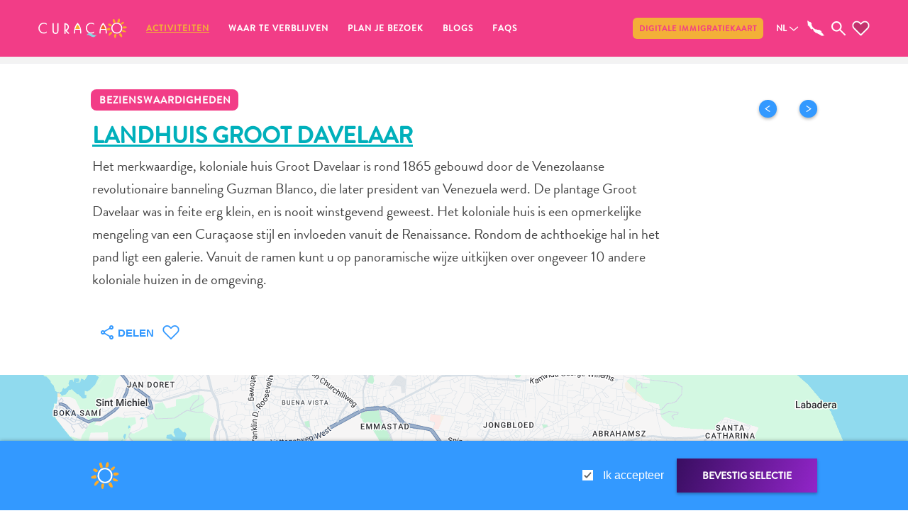

--- FILE ---
content_type: text/html;charset=UTF-8
request_url: https://www.curacao.com/nl/activity/landhuis-groot-davelaar
body_size: 18940
content:
<!DOCTYPE html><html lang="nl" data-react-helmet="lang"><head><style>.LGLeeN-keyboard-shortcuts-view{display:-webkit-box;display:-webkit-flex;display:-moz-box;display:-ms-flexbox;display:flex}.LGLeeN-keyboard-shortcuts-view table,.LGLeeN-keyboard-shortcuts-view tbody,.LGLeeN-keyboard-shortcuts-view td,.LGLeeN-keyboard-shortcuts-view tr{background:inherit;border:none;margin:0;padding:0}.LGLeeN-keyboard-shortcuts-view table{display:table}.LGLeeN-keyboard-shortcuts-view tr{display:table-row}.LGLeeN-keyboard-shortcuts-view td{-moz-box-sizing:border-box;box-sizing:border-box;display:table-cell;color:light-dark(#000,#fff);padding:6px;vertical-align:middle;white-space:nowrap}.LGLeeN-keyboard-shortcuts-view td:first-child{text-align:end}.LGLeeN-keyboard-shortcuts-view td kbd{background-color:light-dark(#e8eaed,#3c4043);border-radius:2px;border:none;-moz-box-sizing:border-box;box-sizing:border-box;color:inherit;display:inline-block;font-family:Google Sans Text,Roboto,Arial,sans-serif;line-height:16px;margin:0 2px;min-height:20px;min-width:20px;padding:2px 4px;position:relative;text-align:center}
</style><style>.gm-control-active>img{-webkit-box-sizing:content-box;box-sizing:content-box;display:none;left:50%;pointer-events:none;position:absolute;top:50%;-webkit-transform:translate(-50%,-50%);-ms-transform:translate(-50%,-50%);transform:translate(-50%,-50%)}.gm-control-active>img:nth-child(1){display:block}.gm-control-active:focus>img:nth-child(1),.gm-control-active:hover>img:nth-child(1),.gm-control-active:active>img:nth-child(1),.gm-control-active:disabled>img:nth-child(1){display:none}.gm-control-active:focus>img:nth-child(2),.gm-control-active:hover>img:nth-child(2){display:block}.gm-control-active:active>img:nth-child(3){display:block}.gm-control-active:disabled>img:nth-child(4){display:block}sentinel{}
</style><link type="text/css" rel="stylesheet" href="https://fonts.googleapis.com/css?family=Roboto:300,400,500,700|Google+Sans:400,500,700|Google+Sans+Text:400,500,700&amp;lang=en"><link type="text/css" rel="stylesheet" href="https://fonts.googleapis.com/css?family=Google+Sans+Text:400&amp;text=%E2%86%90%E2%86%92%E2%86%91%E2%86%93&amp;lang=en"><style>.gm-style .gm-style-cc a,.gm-style .gm-style-cc button,.gm-style .gm-style-cc span,.gm-style .gm-style-mtc div{font-size:10px;-webkit-box-sizing:border-box;box-sizing:border-box}.gm-style .gm-style-cc a,.gm-style .gm-style-cc button,.gm-style .gm-style-cc span{outline-offset:3px}sentinel{}
</style><style>@media print {  .gm-style .gmnoprint, .gmnoprint {    display:none  }}@media screen {  .gm-style .gmnoscreen, .gmnoscreen {    display:none  }}</style><style>.gm-style-moc{background-color:rgba(0,0,0,.59);pointer-events:none;text-align:center;-webkit-transition:opacity ease-in-out;transition:opacity ease-in-out}.gm-style-mot{color:white;font-family:Roboto,Arial,sans-serif;font-size:22px;margin:0;position:relative;top:50%;transform:translateY(-50%);-webkit-transform:translateY(-50%);-ms-transform:translateY(-50%)}sentinel{}
</style><style>.gm-style img{max-width: none;}.gm-style {font: 400 11px Roboto, Arial, sans-serif; text-decoration: none;}</style><meta charset="utf-8"><meta name="viewport" content="width=device-width,initial-scale=1"><link rel="apple-touch-icon" sizes="180x180" href="/apple-touch-icon.png"><link rel="icon" type="image/png" sizes="32x32" href="/favicon-32x32.png"><link rel="icon" type="image/png" sizes="16x16" href="/favicon-16x16.png"><link rel="preconnect" href="https://images.ctfassets.net" crossorigin=""><link rel="preconnect" href="https://cdn.contentful.com" crossorigin=""><link rel="preconnect" href="https://www.googletagmanager.com" crossorigin=""><meta name="msapplication-TileColor" content="#da532c"><meta name="theme-color" content="#ffffff"><meta name="theme-color" content="#000000"><link rel="manifest" href="/manifest.json"><title>Landhuis Groot Davelaar | Curacao, de Caribische Zonvakantie</title><meta property="og:type" content="website"><meta name="twitter:site" content="@CuracaoTravel"><meta name="twitter:creator" content="@CuracaoTravel"><meta name="twitter:card" content="summary_large_image"><link href="/static/css/main.debb8dbd.css" rel="stylesheet"><link rel="stylesheet" type="text/css" href="/static/css/879.35ce8c45.chunk.css"><link rel="stylesheet" type="text/css" href="/static/css/655.a6951422.chunk.css"><link rel="stylesheet" type="text/css" href="/static/css/726.cf723933.chunk.css"><link href="https://www.curacao.com/en/activity/landhuis-groot-davelaar" rel="alternate" hreflang="en" data-react-helmet="true"><link href="https://www.curacao.com/fr/activity/landhuis-groot-davelaar" rel="alternate" hreflang="fr" data-react-helmet="true"><link href="https://www.curacao.com/de/activity/landhuis-groot-davelaar" rel="alternate" hreflang="de" data-react-helmet="true"><link href="https://www.curacao.com/es/activity/landhuis-groot-davelaar" rel="alternate" hreflang="es" data-react-helmet="true"><link href="https://www.curacao.com/nl/activity/landhuis-groot-davelaar" rel="alternate" hreflang="nl" data-react-helmet="true"><link href="https://www.curacao.com/pt/activity/landhuis-groot-davelaar" rel="alternate" hreflang="pt" data-react-helmet="true"><link href="https://www.curacao.com/nl/activity/landhuis-groot-davelaar" rel="canonical" data-react-helmet="true"><meta name="description" content="Het merkwaardige, koloniale huis Groot Davelaar is rond 1865 gebouwd door de Venezolaanse revolutionaire banneling Guzman Blanco, die later president " data-react-helmet="true"><meta name="image" content="https://images.ctfassets.net/m868ks80jg7q/4tJiK3UeHbal9RwSHnaZCH/923f509f209fdbf33732b7932fa0d797/groot-davelaar-1.jpg?w=1200&amp;h=630&amp;fm=jpg" data-react-helmet="true"><meta property="og:title" content="Landhuis Groot Davelaar | Curacao, de Caribische Zonvakantie" data-react-helmet="true"><meta property="og:description" content="Het merkwaardige, koloniale huis Groot Davelaar is rond 1865 gebouwd door de Venezolaanse revolutionaire banneling Guzman Blanco, die later president " data-react-helmet="true"><meta property="og:type" content="website" data-react-helmet="true"><meta property="og:image" content="https://images.ctfassets.net/m868ks80jg7q/4tJiK3UeHbal9RwSHnaZCH/923f509f209fdbf33732b7932fa0d797/groot-davelaar-1.jpg?w=1200&amp;h=630&amp;fm=jpg" data-react-helmet="true"><meta property="og:url" content="https://www.curacao.com/nl/activity/landhuis-groot-davelaar" data-react-helmet="true"><meta property="fb:app_id" content="691986877521765" data-react-helmet="true"><meta name="twitter:site" content="@CuracaoTravel" data-react-helmet="true"><meta name="twitter:creator" content="@CuracaoTravel" data-react-helmet="true"><meta name="twitter:card" content="summary_large_image" data-react-helmet="true"><meta name="addsearch-custom-field" content="eventignore=no" data-react-helmet="true"><meta rel="x-prerender-render-id" content="67771535-aa31-4c81-9893-dd7301b56ccc" />
			<meta rel="x-prerender-render-at" content="2026-01-15T10:17:03.625Z" /><meta rel="x-prerender-request-id" content="618fd8dd-163a-46c8-a463-fbcbe458ddcb" />
      		<meta rel="x-prerender-request-at" content="2026-01-21T19:36:14.799Z" /></head><body><noscript>You need to enable JavaScript to run this app.</noscript><div id="root"><nav class="nav 
                -scroll-down
                -type-1
                -closed
                aria-label=&quot;main navigation&quot;"><div class="nav__top"></div><button class="nav__menu-hamburger" id="toggleNavigation"><span class="hamburger-box"><span class="hamburger-inner"></span></span></button><div class="nav__menu-wrapper"><div class="nav__menu"><div class="nav__searchBar -mobile"><div class="nav__searchBar-inside"><div class="searchInput nav__searchInput"><input class="searchInput__input" type="text" placeholder="Zoeken" name="nav search" value=""><div role="button" class="searchInput__close"></div></div></div></div><ul class="nav__left"><li class="nav__item 
          
            -first
						
					"><div class="has-right-arrow-mobile toggle-submenu"></div><a class=" selected" href="/nl/dingen-om-te-doen">Activiteiten</a><div aria-label="main navigation sub-menu" class="
                    nav__sub-menu 
                    
										
                    
                    
                    "><div class="nav__sub-menu-container "><picture class="" style="z-index: 0;"><source srcset="//images.ctfassets.net/m868ks80jg7q/4UrybUPUKzcMXmSs5XCipj/af8f5364d13c158765ae2806c3f5fcf4/playa-lagun-kayaking.jpg?w=690&amp;h=480&amp;fm=webp&amp;fit=fill&amp;q=75" media="(max-width: 767px)"><source srcset="//images.ctfassets.net/m868ks80jg7q/4UrybUPUKzcMXmSs5XCipj/af8f5364d13c158765ae2806c3f5fcf4/playa-lagun-kayaking.jpg?w=600&amp;h=415&amp;fm=webp&amp;fit=fill&amp;q=75" media="(max-width: 992px) AND (min-width: 768px)"><source srcset="//images.ctfassets.net/m868ks80jg7q/4UrybUPUKzcMXmSs5XCipj/af8f5364d13c158765ae2806c3f5fcf4/playa-lagun-kayaking.jpg?w=690&amp;h=480&amp;fm=webp&amp;fit=fill&amp;q=75" media="(min-width: 992px)"><img alt="Playa Lagun Kayaking" src="//images.ctfassets.net/m868ks80jg7q/4UrybUPUKzcMXmSs5XCipj/af8f5364d13c158765ae2806c3f5fcf4/playa-lagun-kayaking.jpg?w=600&amp;h=415&amp;fm=webp&amp;fit=fill&amp;q=75" class="pictureWrapper nav__sub-menu-img"></picture><ul class="-column-2"><li class="nav__sub-item"><a class="submenu " href="/nl/category/autoverhuur">Autoverhuur</a></li><li class="nav__sub-item"><a class="submenu selected" href="/nl/category/bezienswaardigheden">Bezienswaardigheden</a></li><li class="nav__sub-item"><a class="submenu " href="/nl/category/anders">Diversen</a></li><li class="nav__sub-item"><a class="submenu " href="/nl/category/duiken-en-snorkelen">Duik- en snorkelplekken</a></li><li class="nav__sub-item"><a class="submenu " href="/nl/category/duikoperators">Duikoperators</a></li><li class="nav__sub-item"><a class="submenu " href="/nl/category/eten-en-drinken">Eten en drinken</a></li><li class="nav__sub-item"><a class="submenu " href="/nl/category/kunst-en-cultuur">Kunst en cultuur</a></li><li class="nav__sub-item"><a class="submenu " href="/nl/category/landactiviteiten">Landactiviteiten</a></li><li class="nav__sub-item"><a class="submenu " href="/nl/category/musea">Musea</a></li><li class="nav__sub-item"><a class="submenu " href="/nl/category/nachtleven-en-entertainment">Nachtleven en entertainment</a></li><li class="nav__sub-item"><a class="submenu " href="/nl/category/natuur-en-parken">Natuur en parken</a></li><li class="nav__sub-item"><a class="submenu " href="/nl/category/sauna-en-wellness">Sauna en wellness</a></li><li class="nav__sub-item"><a class="submenu " href="/nl/category/sport-en-golf">Sport en golf</a></li><li class="nav__sub-item"><a class="submenu " href="/nl/category/stranden-en-duikplekken">Stranden</a></li><li class="nav__sub-item"><a class="submenu " href="/nl/category/taxidiensten">Taxidiensten</a></li><li class="nav__sub-item"><a class="submenu " href="/nl/category/tours">Tours</a></li><li class="nav__sub-item"><a class="submenu " href="/nl/category/wateractiviteiten">Wateractiviteiten</a></li><li class="nav__sub-item"><a class="submenu " href="/nl/category/winkelgebieden">Winkelgebieden</a></li></ul></div></div></li><li class="nav__item 
          
            
						
					"><div class="has-right-arrow-mobile toggle-submenu"></div><a class=" " href="/nl/waar-verblijven">Waar te verblijven</a><div aria-label="main navigation sub-menu" class="
                    nav__sub-menu 
                    
										
                    
                    
                    "><div class="nav__sub-menu-container "><picture class="" style="z-index: 0;"><source srcset="//images.ctfassets.net/m868ks80jg7q/3JUyH6W8vuYKZBLEXBrY0C/ca9f8341d0a3afbe7b986ce3a0546f2f/saint-tropez-curacao.jpg?w=690&amp;h=480&amp;fm=webp&amp;fit=fill&amp;q=75" media="(max-width: 767px)"><source srcset="//images.ctfassets.net/m868ks80jg7q/3JUyH6W8vuYKZBLEXBrY0C/ca9f8341d0a3afbe7b986ce3a0546f2f/saint-tropez-curacao.jpg?w=600&amp;h=415&amp;fm=webp&amp;fit=fill&amp;q=75" media="(max-width: 992px) AND (min-width: 768px)"><source srcset="//images.ctfassets.net/m868ks80jg7q/3JUyH6W8vuYKZBLEXBrY0C/ca9f8341d0a3afbe7b986ce3a0546f2f/saint-tropez-curacao.jpg?w=690&amp;h=480&amp;fm=webp&amp;fit=fill&amp;q=75" media="(min-width: 992px)"><img alt="Saint Tropez Women at Pool" src="//images.ctfassets.net/m868ks80jg7q/3JUyH6W8vuYKZBLEXBrY0C/ca9f8341d0a3afbe7b986ce3a0546f2f/saint-tropez-curacao.jpg?w=600&amp;h=415&amp;fm=webp&amp;fit=fill&amp;q=75" class="pictureWrapper nav__sub-menu-img"></picture><ul class="-column-1"><li class="nav__sub-item"><a class="submenu " href="/nl/category/all-inclusive">All-inclusive</a></li><li class="nav__sub-item"><a class="submenu " href="/nl/category/gastverblijven">Appartementen</a></li><li class="nav__sub-item"><a class="submenu " href="/nl/category/hotels-en-resorts">Hotels en Resorts</a></li><li class="nav__sub-item"><a class="submenu " href="/nl/category/vakantiewoningen">Vakantiewoningen</a></li></ul></div></div></li><li class="nav__item 
          
            
						
					"><div class="has-right-arrow-mobile toggle-submenu"></div><a class=" " href="/nl/waarom-curacao">Plan je bezoek</a><div aria-label="main navigation sub-menu" class="
                    nav__sub-menu 
                    
										-no-button
                    
                    
                    "><div class="nav__sub-menu-container "><picture class="" style="z-index: 0;"><source srcset="//images.ctfassets.net/m868ks80jg7q/6QBCCW4wIJfZ8b3MCNwghG/920e7aa0c364416a4063a5d0b7ad60d8/I-love-Curacao.jpg?w=690&amp;h=480&amp;fm=webp&amp;fit=fill&amp;q=75" media="(max-width: 767px)"><source srcset="//images.ctfassets.net/m868ks80jg7q/6QBCCW4wIJfZ8b3MCNwghG/920e7aa0c364416a4063a5d0b7ad60d8/I-love-Curacao.jpg?w=600&amp;h=415&amp;fm=webp&amp;fit=fill&amp;q=75" media="(max-width: 992px) AND (min-width: 768px)"><source srcset="//images.ctfassets.net/m868ks80jg7q/6QBCCW4wIJfZ8b3MCNwghG/920e7aa0c364416a4063a5d0b7ad60d8/I-love-Curacao.jpg?w=690&amp;h=480&amp;fm=webp&amp;fit=fill&amp;q=75" media="(min-width: 992px)"><img alt="I Love Curacao" src="//images.ctfassets.net/m868ks80jg7q/6QBCCW4wIJfZ8b3MCNwghG/920e7aa0c364416a4063a5d0b7ad60d8/I-love-Curacao.jpg?w=600&amp;h=415&amp;fm=webp&amp;fit=fill&amp;q=75" class="pictureWrapper nav__sub-menu-img"></picture><ul class="-column-2"><li class="nav__sub-item"><a class="submenu " href="/nl/article/travel-updates">Reisvereisten</a></li><li class="nav__sub-item"><a class="submenu " href="/nl/waarom-curacao">Waarom Curacao?</a></li><li class="nav__sub-item"><a class="submenu " href="/nl/cruise-curacao">Cruise Naar Curaçao</a></li><li class="nav__sub-item"><a class="submenu " href="/nl/travel-guide-app">Curaçao Reis Apps</a></li><li class="nav__sub-item"><a class="submenu " href="/nl/reisplannen">Reisplannen</a></li><li class="nav__sub-item"><a class="submenu " href="/nl/evenementen">Evenementen</a></li><li class="nav__sub-item"><a class="submenu " href="/nl/romantiek-bruiloften">Romantiek &amp; Bruiloften</a></li><li class="nav__sub-item"><a class="submenu " href="/nl/mice">Vergaderingen &amp; Conferenties</a></li><li class="nav__sub-item"><a class="submenu " href="/nl/reizen-naar-curacao">Reizen naar Curaçao</a></li><li class="nav__sub-item"><a class="submenu " href="/nl/openbaar-vervoer">Lokaal vervoer</a></li><li class="nav__sub-item"><a class="submenu " href="/nl/cultuur">Curaçaose cultuur</a></li><li class="nav__sub-item"><a href="https://curacaogallery.mediavalet.com/portals/public-gallery" target="_blank">Foto's</a></li></ul></div></div></li><li class="nav__item 
          
            
						
					"><a class=" " href="/nl/nieuws">Blogs</a></li><li class="nav__item 
          
            
						
					"><div class="has-right-arrow-mobile toggle-submenu"></div><a class=" " href="/nl/bezoekersinformatie">FAQs</a><div aria-label="main navigation sub-menu" class="
                    nav__sub-menu 
                    
										
                    
                    
                    "><div class="nav__sub-menu-container "><picture class="" style="z-index: 0;"><source srcset="//images.ctfassets.net/m868ks80jg7q/6gaTPqYaLk2tzhvvpcQ87F/ef2b2e341be662e8597d2413c1df4f52/curacao-city.jpg?w=690&amp;h=480&amp;fm=webp&amp;fit=fill&amp;q=75" media="(max-width: 767px)"><source srcset="//images.ctfassets.net/m868ks80jg7q/6gaTPqYaLk2tzhvvpcQ87F/ef2b2e341be662e8597d2413c1df4f52/curacao-city.jpg?w=600&amp;h=415&amp;fm=webp&amp;fit=fill&amp;q=75" media="(max-width: 992px) AND (min-width: 768px)"><source srcset="//images.ctfassets.net/m868ks80jg7q/6gaTPqYaLk2tzhvvpcQ87F/ef2b2e341be662e8597d2413c1df4f52/curacao-city.jpg?w=690&amp;h=480&amp;fm=webp&amp;fit=fill&amp;q=75" media="(min-width: 992px)"><img alt="Pietermaai Nieuwestraat" src="//images.ctfassets.net/m868ks80jg7q/6gaTPqYaLk2tzhvvpcQ87F/ef2b2e341be662e8597d2413c1df4f52/curacao-city.jpg?w=600&amp;h=415&amp;fm=webp&amp;fit=fill&amp;q=75" class="pictureWrapper nav__sub-menu-img"></picture><ul class="-column-2"><li class="nav__sub-item"><a class="submenu " href="/nl/questions/digital-immigration-card">Digitale Immigratiekaart</a></li><li class="nav__sub-item"><a class="submenu " href="/nl/questions/curacao-express-pass-service">Curaçao Express Pass Service</a></li><li class="nav__sub-item"><a class="submenu " href="/nl/questions/location">Curaçao Bezoeken</a></li><li class="nav__sub-item"><a class="submenu " href="/nl/questions/customs-and-immigration">Douane en Immigratie</a></li><li class="nav__sub-item"><a class="submenu " href="/nl/questions/health-and-vaccinations">Gezondheid en Inentingen—Ziekenhuizen</a></li><li class="nav__sub-item"><a class="submenu " href="/nl/questions/getting-around">Je Verplaatsen</a></li><li class="nav__sub-item"><a class="submenu " href="/nl/questions/money-atms-and-tipping">Geld, Geldautomaten en Fooien</a></li><li class="nav__sub-item"><a class="submenu " href="/nl/questions/accommodations">Accommodatie</a></li><li class="nav__sub-item"><a class="submenu " href="/nl/questions/activities">Activiteiten</a></li><li class="nav__sub-item"><a class="submenu " href="/nl/questions/dining">Uit Eten</a></li><li class="nav__sub-item"><a class="submenu " href="/nl/questions/nightlife">Nachtleven</a></li><li class="nav__sub-item"><a class="submenu " href="/nl/questions/culture">Cultuur</a></li><li class="nav__sub-item"><a class="submenu " href="/nl/questions/weather">Weer</a></li><li class="nav__sub-item"><a class="submenu " href="/nl/questions/accessibility">Toegankelijkheid</a></li><li class="nav__sub-item"><a class="submenu " href="/nl/questions/internet-connection-and-cell-service">Internetverbinding en Mobiel Telefoneren</a></li><li class="nav__sub-item"><a class="submenu " href="/nl/questions/electricity">Elektriciteit</a></li><li class="nav__sub-item"><a class="submenu " href="/nl/questions/other">Overig</a></li><li class="nav__sub-item"><a class="submenu " href="/nl/questions/bruiloften-en-huwelijksreizen">Bruiloften en huwelijksreizen</a></li></ul></div></div></li></ul><ul class="nav__right" id="nav__right"><li class="nav__item 
        
          -first
        "><a href="https://dicardcuracao.com/portal" target="_blank">Digitale immigratiekaart</a></li></ul><div class="footer__language footer__language-mobile" id="nav__language"><div class="title -expand-with-filter "><h3 class="title -expand-with-filter -h3  -blue"><span class="title__text">Nederlands</span></h3><div class="toggle title__dropdown-container"><button id="nav__language-button" class="button--directional  -down title__dropdown-button"></button><div role="button" class="dropdownBox -closed title__dropdown-box"><ul class="responsiveList "><li class="tickListItem
        "><label class="tickListItem__label ">Deutsch<input id="de" class="tickListItem__checkbox" type="checkbox" aria-checked="false"></label></li><li class="tickListItem
        "><label class="tickListItem__label ">English<input id="en" class="tickListItem__checkbox" type="checkbox" aria-checked="false"></label></li><li class="tickListItem
        "><label class="tickListItem__label ">Español<input id="es" class="tickListItem__checkbox" type="checkbox" aria-checked="false"></label></li><li class="tickListItem
        "><label class="tickListItem__label ">Français<input id="fr" class="tickListItem__checkbox" type="checkbox" aria-checked="false"></label></li><li class="tickListItem
        "><label class="tickListItem__label -checked">Nederlands<input id="nl" class="tickListItem__checkbox" type="checkbox" aria-checked="true" checked=""></label></li><li class="tickListItem
        "><label class="tickListItem__label ">Português<input id="pt" class="tickListItem__checkbox" type="checkbox" aria-checked="false"></label></li></ul></div></div></div></div></div></div><div role="button" class="nav__logo" id="nav__logo"></div><div class="nav__searchBar -desktop" id="nav__searchBar"><div class="nav__searchBar-inside"><div class="searchInput nav__searchInput"><input class="searchInput__input" type="text" placeholder="Zoeken" name="nav search" value=""><div role="button" class="searchInput__close"></div></div></div></div><div class="footer__language" id="nav__language"><div class="title -expand-with-filter "><h3 class="title -expand-with-filter -h3  -blue"><span class="title__text">NL</span></h3><div class="toggle title__dropdown-container"><button id="nav__language-button" class="button--directional  -down title__dropdown-button"></button><div role="button" class="dropdownBox -closed title__dropdown-box"><ul class="responsiveList "><li class="tickListItem
        "><label class="tickListItem__label ">Deutsch<input id="de" class="tickListItem__checkbox" type="checkbox" aria-checked="false"></label></li><li class="tickListItem
        "><label class="tickListItem__label ">English<input id="en" class="tickListItem__checkbox" type="checkbox" aria-checked="false"></label></li><li class="tickListItem
        "><label class="tickListItem__label ">Español<input id="es" class="tickListItem__checkbox" type="checkbox" aria-checked="false"></label></li><li class="tickListItem
        "><label class="tickListItem__label ">Français<input id="fr" class="tickListItem__checkbox" type="checkbox" aria-checked="false"></label></li><li class="tickListItem
        "><label class="tickListItem__label -checked">Nederlands<input id="nl" class="tickListItem__checkbox" type="checkbox" aria-checked="true" checked=""></label></li><li class="tickListItem
        "><label class="tickListItem__label ">Português<input id="pt" class="tickListItem__checkbox" type="checkbox" aria-checked="false"></label></li></ul></div></div></div></div><svg id="nav__map" class="mapSVG -grey nav__map" viewBox="0 0 29 27" preserveAspectRatio="xMidYMid meet"><g id="search-icon" stroke="none" fill="none"><path id="map-shape" class="mapSVG__border" d="m27.3 25.2l0.1-0.1 0.1 0.1h0.2l0.1 0.1 0.2-0.1-0.1-0.2-0.1-0.1h-0.1l-0.1-0.2-0.3-0.2v-0.1l-0.6-0.4-0.3-0.3v-0.1l-0.3-0.3v-0.1l-0.2-0.3-0.1-0.1-0.2-0.3-0.1-0.1-0.2-0.1v-0.1h-0.1l-0.1-0.1v-0.1l-0.5-0.5-0.1-0.2-0.2-0.2v-0.1l-0.2-0.4v-0.1l-0.2-0.2-0.3-0.3v-0.4l-0.2-0.2-0.2 0.1-0.1 0.1-0.1 0.1v0.3l0.2 0.4v0.1h-0.2l-0.2-0.2v-0.2h-0.1v0.1h-0.1l-0.2 0.2-0.1-0.1h0.1l-0.1-0.2-0.1 0.1h-0.2v-0.2h0.2 0.2v-0.2h-0.1v-0.1l-0.2-0.1v-0.1h0.1l0.1-0.1h0.1l0.2 0.2h0.1l-0.1-0.1h0.1l0.2 0.1h0.1l0.2-0.2 0.2-0.1v-0.1l-0.3-0.7-0.1-0.1v-0.2l-0.3-0.3-0.1-0.1h-0.1l-0.1-0.1h-0.1l-0.4-0.3h-0.1v-0.1l-0.4-0.3-0.4-0.4h-0.1l-0.1-0.1h-0.1l-0.2-0.2h-0.2l-0.1-0.1h-0.3v-0.1h-1l-0.1-0.1h-0.3v-0.1h-0.5-0.1-0.2-0.7-0.1-0.2v-0.1l-0.5-0.1-0.4-0.3-0.4-0.2h-0.5l-0.2 0.1h-0.4l-0.2-0.1h-0.2l-0.2-0.1-0.3-0.1-0.2-0.1h-0.3l-0.6-0.3-0.5-0.5v-0.1h-0.2v-0.1l-0.1-0.2h-0.1l-0.3-0.2-0.2-0.1-0.1-0.2-0.2-0.1-0.1-0.1-0.3-0.3-0.3-0.3h-0.1l-0.5-0.4-0.3-0.2-0.2-0.2v-0.1l-0.3-0.6-0.2-0.1v-0.1l-0.1-0.2-0.2-0.4-0.1-0.1-0.2-0.4-0.3-0.3v-0.1-0.2l-0.1-0.5-0.1-0.1v-0.1h0.1l-0.1-0.4-0.1-0.1 0.1-0.1-0.1-0.1v-0.5-0.5-0.1h-0.2l-0.1 0.1h-0.1l0.2-0.2h0.3l-0.1-0.4-0.1-0.1v-0.2l-0.2-0.3-0.2-0.2v-0.2l-0.1-0.2v-0.1l-0.1-0.1-0.1-0.3-0.2-0.2-0.1-0.1v-0.1h-0.1v-0.1l-0.2-0.3-0.3-0.1h-0.4v-0.1h-0.4l-0.2-0.1-0.1 0.1-0.1-0.2h-0.1l-0.2-0.1h-0.1l-0.1-0.1h-0.1l-0.1-0.1h-0.1l-0.1-0.1-0.8-0.5-0.2-0.2-0.1 0.1v-0.1h-0.1l-0.2-0.3-0.2-0.1-0.2-0.2h-0.2l-0.3-0.3-0.2-0.1h-0.3l-0.1 0.1v0.1l-0.1 0.1-0.1 0.3-0.2 0.1v0.1l0.2 0.3h0.1l0.1 0.1v0.1l0.2 0.3h-0.1v0.1 0.1l-0.1 0.1v0.3 0.1l0.2 0.2v0.1l0.1 0.1v0.1l-0.1 0.2v0.2 0.1l0.1 0.2-0.1 0.1v0.4h0.1v0.1l0.2 0.3-0.1 0.1v0.6 0.1 0.2l0.2 0.2 0.1 0.3 0.2 0.1h-0.2l-0.1 0.2h-0.2l-0.1 0.1v0.1l-0.2 0.3h0.1v0.3l0.3 0.3 0.1 0.2 0.1 0.2h0.2l0.3 0.5 0.1 0.2 0.1 0.2h0.5l0.2-0.3h0.1l-0.1-0.1v-0.2-0.1-0.1l0.1 0.2 0.1-0.1v-0.1l-0.1-0.1h0.1l0.2 0.2h0.1l0.1 0.1-0.4 0.1v0.1 0.1l-0.1 0.1-0.1 0.1v0.1l0.2 0.3v0.1l0.2 0.2h0.1l0.6 0.6 0.2 0.1v0.1l0.2 0.3v0.1l-0.1 0.1v0.3h0.1v0.1l0.5 0.1 0.1 0.1 0.1 0.2 0.2 0.2-0.1 0.1v0.3l0.4 0.1v0.5 0.1 0.1 0.4l0.1 0.1 0.2 0.1 0.1 0.1 0.1 0.1v0.2l0.1 0.2h0.2l0.3 0.2 0.1 0.1h0.2l0.2 0.1h0.2v-0.1h0.1l0.1-0.1 0.4-0.4v-0.3h0.2l0.2-0.1h0.1 0.1l0.4 0.3h0.2l0.1 0.1 0.1 0.1 0.2 0.1v0.1l0.4 0.3v0.2h-0.1v0.3l0.2 0.1 0.1 0.4 0.1 0.1v0.1l0.4 0.4 0.1 0.1 0.1 0.1 0.1 0.1 0.1 0.5 0.1 0.1 0.1 0.1-0.1 0.3v0.1l0.5 0.5v-0.1h0.1l0.1 0.1h0.3l0.1 0.1v0.1l0.1 0.2h0.2l0.1 0.1 0.2 0.1 0.1 0.1 0.2 0.2v0.2 0.1l0.2 0.1 0.4 0.3 0.4 0.3h0.1l0.3 0.1 0.1 0.1h0.2l0.1 0.1h0.1l0.1 0.1h0.2l0.1 0.2h0.1v-0.1l0.1 0.1h0.2 0.1l0.1 0.1h0.1l0.3 0.2h0.1l0.1 0.1h0.1l0.1 0.1h0.2l0.2 0.2 0.2 0.1h0.1l0.1 0.1 0.2 0.1 0.1 0.2h0.2l0.4 0.3h0.1l0.3 0.2h0.1v0.1h0.1v0.1l0.2 0.2h0.2l0.3-0.4 0.1-0.1 0.2 0.1 0.1 0.6 0.2 0.1v0.1l0.1 0.1h0.2l0.2-0.1 0.2 0.2h0.1l0.2 0.1 0.6 0.7h0.1v0.1l0.1-0.1-0.1-0.1h-0.1l-0.4-0.5h0.1 0.2l0.1 0.2v0.1l0.3 0.3 0.2 0.1 0.3 0.1 0.1 0.1-0.4-0.2h-0.2l0.1 0.1h0.1 0.1l0.2 0.3h0.4l0.2 0.1h0.3v0.2l0.2 0.1h0.1l0.1 0.1h0.2l0.2 0.1h0.2l0.4 0.1 0.5-0.6 0.3-0.1h0.2 0.7l0.2 0.1 0.2 0.1 0.1 0.1h0.9l0.1-0.1v-0.1h-0.2l-0.1 0.1-0.3-0.1 0.1-0.1h-0.2zm6.6 4.1v-0.4-0.2l-0.2-0.1h-0.3v0.3l0.1 0.2v0.3l0.1 0.1v0.1 0.3l0.1 0.1 0.1-0.1v-0.1l0.1-0.1v-0.1l0.1-0.1v-0.1z"></path></g></svg><svg class="searchSVG -grey nav__search" viewBox="0 0 12 12" preserveAspectRatio="xMidYMid meet"><g id="search-icon" stroke="none" fill="none"><g id="search-icon-t" transform="translate(-185.000000, -176.000000)"><g id="noun-search" transform="translate(185.000000, 176.000000)"><path class="searchSVG__border" d="M7.42344581,1.27380637 C5.72609016,-0.424912776 2.97130431,-0.424291445 1.27394867,1.27380637 C-0.424649555,2.97190419 -0.424649555,5.7256435 1.27394867,7.42436265 C2.82219547,8.97334102 5.24707801,9.10444187 6.95002524,7.82822785 L10.939308,11.8177947 C11.1809886,12.0607351 11.5755058,12.0607351 11.8178076,11.8177947 C12.0607308,11.5748542 12.0607308,11.1815516 11.8178076,10.9392325 L7.82852483,6.94966572 C9.10402672,5.24659725 8.97293519,2.82278474 7.42344581,1.27380637 Z M6.54494622,6.54580052 C5.33405817,7.75677478 3.36333631,7.75677478 2.15244826,6.54580052 C0.941560207,5.33482626 0.941560207,3.36334277 2.15244826,2.15236851 C3.36333631,0.94077292 5.33405817,0.941394251 6.54494622,2.15236851 C7.75583427,3.36334277 7.75707685,5.33420493 6.54494622,6.54580052 Z" id="search-shape"></path></g></g></g></svg><svg class="favouritesSVG -grey nav__favourites" viewBox="0 0 65 56" preserveAspectRatio="xMidYMid meet"><g fill="none" fill-rule="evenodd"><path fill-rule="nonzero" class="favouritesSVG__inside" d="M5.87993111,5.87449226 C-0.63084144,12.3910378 -0.622444611,22.8332389 5.87993111,29.3541396 L30.7322865,54.2815788 C31.1894621,54.7403659 31.8231922,55 32.4858513,55 C33.1485103,55 33.7822404,54.7403659 34.2394161,54.2815788 C42.5297511,45.9836293 50.8265453,37.6762589 59.1170418,29.3782322 C65.6276527,22.8615785 65.6276527,12.4152771 59.1170418,5.89862341 C52.6063502,-0.618007108 41.8602654,-0.618146104 35.3495738,5.89862341 L32.4984465,8.72196794 L29.6473999,5.87449226 C26.3920137,2.61616928 22.0779004,1 17.7636256,1 C13.4493507,1 9.13523737,2.61615384 5.87993111,5.87449226 Z"></path><path class="favouritesSVG__border" fill-rule="nonzero" d="M17.7636256,1 C13.4493507,1 9.13523737,2.61615384 5.87993111,5.87449226 C-0.63084144,12.3910378 -0.622444611,22.8332389 5.87993111,29.3541396 L30.7322865,54.2815788 C31.1894621,54.7403659 31.8231922,55 32.4858513,55 C33.1485103,55 33.7822404,54.7403659 34.2394161,54.2815788 C42.5297511,45.9836293 50.8265453,37.6762589 59.1170418,29.3782322 C65.6276527,22.8615785 65.6276527,12.4152771 59.1170418,5.89862341 C52.6063502,-0.618007108 41.8602654,-0.618146104 35.3495738,5.89862341 L32.4984465,8.72196794 L29.6473999,5.87449226 C26.3920137,2.61616928 22.0779004,1 17.7636256,1 Z M17.7636256,5.53665616 C20.7752615,5.53665616 23.8073243,6.72358441 26.1655416,9.08393519 L30.7575577,13.6929771 C31.2147309,14.1517396 31.8484434,14.4113578 32.5110821,14.4113578 C33.1737208,14.4113578 33.8074333,14.1517396 34.2646065,13.6929771 L38.8314322,9.10806634 C43.5477859,4.38727212 50.8935584,4.38738023 55.6099122,9.10806634 C60.326266,13.8287293 60.326266,21.472242 55.6099122,26.1929204 C47.9072745,33.9026876 40.2010842,41.6008719 32.4984465,49.3105619 L9.38698078,26.1688201 C4.67312909,21.4415086 4.67062619,13.8044823 9.38698078,9.08393519 C11.7451173,6.72359986 14.7519896,5.53665616 17.7636256,5.53665616 Z"></path></g></svg></nav><div class="root" itemscope="" itemtype="https://schema.org/LocalBusiness"><div class="item__breadcrumbs-container"><div class="breadCrumbs item__breadcrumbs item__breadcrumbs2024"></div></div><div class="container  "><div class="item__carousel-container"><figure class="carousel item__carousel carousel2024"><div class="carousel__img-container"><div class="carousel__img-wrapper"><picture class="" style="z-index: 0;"><source srcset="//images.ctfassets.net/m868ks80jg7q/4THABdN3hsm1x5ZjwumS3U/ac6f953f76ffdb2475fd139b5809d43d/groot-davelaar-2.jpg?w=690&amp;h=480&amp;fm=webp&amp;fit=fill&amp;q=75" media="(max-width: 767px)"><source srcset="//images.ctfassets.net/m868ks80jg7q/4THABdN3hsm1x5ZjwumS3U/ac6f953f76ffdb2475fd139b5809d43d/groot-davelaar-2.jpg?w=600&amp;h=415&amp;fm=webp&amp;fit=fill&amp;q=75" media="(max-width: 992px) AND (min-width: 768px)"><source srcset="//images.ctfassets.net/m868ks80jg7q/4THABdN3hsm1x5ZjwumS3U/ac6f953f76ffdb2475fd139b5809d43d/groot-davelaar-2.jpg?w=1200&amp;h=480&amp;fm=webp&amp;fit=fill&amp;q=75" media="(min-width: 992px)"><img alt="groot-davelaar-2" src="//images.ctfassets.net/m868ks80jg7q/4THABdN3hsm1x5ZjwumS3U/ac6f953f76ffdb2475fd139b5809d43d/groot-davelaar-2.jpg?w=600&amp;h=415&amp;fm=webp&amp;fit=fill&amp;q=75" class="pictureWrapper carousel__img--left " itemprop="image"></picture><picture class="" style="z-index: 0;"><source srcset="//images.ctfassets.net/m868ks80jg7q/4tJiK3UeHbal9RwSHnaZCH/923f509f209fdbf33732b7932fa0d797/groot-davelaar-1.jpg?w=690&amp;h=480&amp;fm=webp&amp;fit=fill&amp;q=75" media="(max-width: 767px)"><source srcset="//images.ctfassets.net/m868ks80jg7q/4tJiK3UeHbal9RwSHnaZCH/923f509f209fdbf33732b7932fa0d797/groot-davelaar-1.jpg?w=600&amp;h=415&amp;fm=webp&amp;fit=fill&amp;q=75" media="(max-width: 992px) AND (min-width: 768px)"><source srcset="//images.ctfassets.net/m868ks80jg7q/4tJiK3UeHbal9RwSHnaZCH/923f509f209fdbf33732b7932fa0d797/groot-davelaar-1.jpg?w=1200&amp;h=480&amp;fm=webp&amp;fit=fill&amp;q=75" media="(min-width: 992px)"><img alt="groot-davelaar-1" src="//images.ctfassets.net/m868ks80jg7q/4tJiK3UeHbal9RwSHnaZCH/923f509f209fdbf33732b7932fa0d797/groot-davelaar-1.jpg?w=600&amp;h=415&amp;fm=webp&amp;fit=fill&amp;q=75" class="pictureWrapper carousel__img " itemprop="image"></picture><picture class="" style="z-index: 0;"><source srcset="//images.ctfassets.net/m868ks80jg7q/4THABdN3hsm1x5ZjwumS3U/ac6f953f76ffdb2475fd139b5809d43d/groot-davelaar-2.jpg?w=690&amp;h=480&amp;fm=webp&amp;fit=fill&amp;q=75" media="(max-width: 767px)"><source srcset="//images.ctfassets.net/m868ks80jg7q/4THABdN3hsm1x5ZjwumS3U/ac6f953f76ffdb2475fd139b5809d43d/groot-davelaar-2.jpg?w=600&amp;h=415&amp;fm=webp&amp;fit=fill&amp;q=75" media="(max-width: 992px) AND (min-width: 768px)"><source srcset="//images.ctfassets.net/m868ks80jg7q/4THABdN3hsm1x5ZjwumS3U/ac6f953f76ffdb2475fd139b5809d43d/groot-davelaar-2.jpg?w=1200&amp;h=480&amp;fm=webp&amp;fit=fill&amp;q=75" media="(min-width: 992px)"><img alt="groot-davelaar-2" src="//images.ctfassets.net/m868ks80jg7q/4THABdN3hsm1x5ZjwumS3U/ac6f953f76ffdb2475fd139b5809d43d/groot-davelaar-2.jpg?w=600&amp;h=415&amp;fm=webp&amp;fit=fill&amp;q=75" class="pictureWrapper carousel__img--right " itemprop="image"></picture></div><div class="carousel__nav"><button id="" class="button--directional  -left carousel__left-nav"></button><button id="" class="button--directional  -right carousel__right-nav"></button></div></div></figure></div><div class="heading  heading2024"><h6 class="body--1 heading__subtitle -border-pink -border-none">Bezienswaardigheden</h6><h1 class="heading__title -text-turquoise2024 -border-pink -border-none"><div><div itemprop="name">LANDHUIS GROOT DAVELAAR</div></div></h1><div class="-border-offset-padding -border-pink -border-none"></div><p class="heading__description -text-grey -border-pink -border-none" itemprop="description" style="text-align: left;">Het merkwaardige, koloniale huis Groot Davelaar is rond 1865 gebouwd door de Venezolaanse revolutionaire banneling Guzman Blanco, die later president van Venezuela werd. De plantage Groot Davelaar was in feite erg klein, en is nooit winstgevend geweest. Het koloniale huis is een opmerkelijke mengeling van een Curaçaose stijl en invloeden vanuit de Renaissance. Rondom de achthoekige hal in het pand ligt een galerie. Vanuit de ramen kunt u op panoramische wijze uitkijken over ongeveer 10 andere koloniale huizen in de omgeving.</p></div><div itemprop="address" itemscope="" itemtype="http://schema.org/PostalAddress"><meta itemprop="streetAddress" content="Eridanusweg z/n Groot Davelaar"><meta itemprop="addressLocality" content=""><meta itemprop="addressCountry" content="Curaçao"></div><div class="item__action-container item__action-container2024"><div class="item__action-buttons"><span class="iconButton-container"><img src="/static/media/share-dots.2222217677f6bcb31c5e2896ef35aa04.svg" role="presentation" alt="" class="iconButton share-new-text "><span class="iconButton-text">DELEN</span></span><div role="button" class="slideUpDialogue -closed"></div><div role="button" class="slideUpDialogue__box -closed"><button id="" class="button--directional  -cross slideUpDialogue__close-btn"></button><h6 class="slideUpDialogue__title">Delen op</h6><hr class="divider  slideUpDialogue__divider"><div class="slideUpDialogue__content"><ul class="singleColumnList -no-margin "><li class="linkListItem
     undefined"><img src="/static/media/share-whatsapp.ea388131ea698624aeecef0715439bb7.svg" alt="Link list icon" class="body--1 linkListItem__icon"><a href="https://api.whatsapp.com/send?text=https%3A%2F%2Fwww.curacao.com%2Fnl%2Factivity%2Flandhuis-groot-davelaar" target="_blank" rel="noreferrer" class="linkListItem__label">WhatsApp</a></li><hr class="divider -dark "><li class="linkListItem
     undefined"><img src="/static/media/share-facebook.d405dedbd15a61c0073b3335eeaecf09.svg" alt="Link list icon" class="body--1 linkListItem__icon"><a href="https://www.facebook.com/share_channel/?link=https%3A%2F%2Fwww.curacao.com%2Fnl%2Factivity%2Flandhuis-groot-davelaar&amp;app_id=691986877521765&amp;source_surface=external_reshare&amp;display&amp;hashtag" target="_blank" rel="noreferrer" class="linkListItem__label">Facebook</a></li><hr class="divider -dark "><li class="linkListItem
     undefined"><img src="/static/media/x-black.11d0795ff42fe171eb2f85ea92cc6feb.svg" alt="Link list icon" class="body--1 linkListItem__icon"><a href="https://x.com/intent/post?url=https%3A%2F%2Fwww.curacao.com%2Fnl%2Factivity%2Flandhuis-groot-davelaar&amp;via=CuracaoTravel&amp;text=Landhuis%20Groot%20Davelaar%20%7C%20Curacao%2C%20de%20Caribische%20Zonvakantie" target="_blank" rel="noreferrer" class="linkListItem__label">X</a></li><hr class="divider -dark "><li class="linkListItem
     undefined"><img src="/static/media/share-email.6f5099c662249488320af11964f7fd9c.svg" alt="Link list icon" class="body--1 linkListItem__icon"><a href="mailto:?body=https%3A%2F%2Fwww.curacao.com%2Fnl%2Factivity%2Flandhuis-groot-davelaar" target="_blank" rel="noreferrer" class="linkListItem__label">E-mail</a></li><hr class="divider -dark "><li class="linkListItem
     share__copy -disabled"><img src="/static/media/share-copy.97b76c23f52ddbb1d024b2303cd0604a.svg" alt="Link list icon" class="body--1 linkListItem__icon"><div role="button" class="linkListItem__label">Link kopiëren</div></li><hr class="divider -dark "></ul></div></div><svg class="favouritesSVG -blue item__icon-button" viewBox="0 0 65 56" preserveAspectRatio="xMidYMid meet"><g fill="none" fill-rule="evenodd"><path fill-rule="nonzero" class="favouritesSVG__inside" d="M5.87993111,5.87449226 C-0.63084144,12.3910378 -0.622444611,22.8332389 5.87993111,29.3541396 L30.7322865,54.2815788 C31.1894621,54.7403659 31.8231922,55 32.4858513,55 C33.1485103,55 33.7822404,54.7403659 34.2394161,54.2815788 C42.5297511,45.9836293 50.8265453,37.6762589 59.1170418,29.3782322 C65.6276527,22.8615785 65.6276527,12.4152771 59.1170418,5.89862341 C52.6063502,-0.618007108 41.8602654,-0.618146104 35.3495738,5.89862341 L32.4984465,8.72196794 L29.6473999,5.87449226 C26.3920137,2.61616928 22.0779004,1 17.7636256,1 C13.4493507,1 9.13523737,2.61615384 5.87993111,5.87449226 Z"></path><path class="favouritesSVG__border" fill-rule="nonzero" d="M17.7636256,1 C13.4493507,1 9.13523737,2.61615384 5.87993111,5.87449226 C-0.63084144,12.3910378 -0.622444611,22.8332389 5.87993111,29.3541396 L30.7322865,54.2815788 C31.1894621,54.7403659 31.8231922,55 32.4858513,55 C33.1485103,55 33.7822404,54.7403659 34.2394161,54.2815788 C42.5297511,45.9836293 50.8265453,37.6762589 59.1170418,29.3782322 C65.6276527,22.8615785 65.6276527,12.4152771 59.1170418,5.89862341 C52.6063502,-0.618007108 41.8602654,-0.618146104 35.3495738,5.89862341 L32.4984465,8.72196794 L29.6473999,5.87449226 C26.3920137,2.61616928 22.0779004,1 17.7636256,1 Z M17.7636256,5.53665616 C20.7752615,5.53665616 23.8073243,6.72358441 26.1655416,9.08393519 L30.7575577,13.6929771 C31.2147309,14.1517396 31.8484434,14.4113578 32.5110821,14.4113578 C33.1737208,14.4113578 33.8074333,14.1517396 34.2646065,13.6929771 L38.8314322,9.10806634 C43.5477859,4.38727212 50.8935584,4.38738023 55.6099122,9.10806634 C60.326266,13.8287293 60.326266,21.472242 55.6099122,26.1929204 C47.9072745,33.9026876 40.2010842,41.6008719 32.4984465,49.3105619 L9.38698078,26.1688201 C4.67312909,21.4415086 4.67062619,13.8044823 9.38698078,9.08393519 C11.7451173,6.72359986 14.7519896,5.53665616 17.7636256,5.53665616 Z"></path></g></svg></div></div></div><section class="item__map-container"><button class="button item__map-toggle">Kaart weergeven<span class="item__toggle-icon -up"></span></button><div class="map item__map -mobile-closed"><div style="width: 100%; height: 100%; margin: 0px; padding: 0px; position: relative;"><div style="width: 100%; height: 100%; left: 0px; top: 0px; margin: 0px; padding: 0px; position: absolute; overflow: hidden;"><div style="height: 100%; width: 100%; position: absolute; top: 0px; left: 0px; background-color: rgb(229, 227, 223);"><div><button draggable="false" aria-label="Keyboard shortcuts" title="Keyboard shortcuts" type="button" style="background: none transparent; display: block; border: none; margin: 0px; padding: 0px; text-transform: none; appearance: none; position: absolute; cursor: pointer; user-select: none; z-index: 1000002; outline-offset: 3px; right: 0px; bottom: 0px; transform: translateX(100%);"></button></div><div tabindex="0" aria-label="Map" aria-roledescription="map" role="region" aria-describedby="E7A0517C-233F-41AD-9B3B-F75E7E080B53" style="position: absolute; height: 100%; width: 100%; padding: 0px; border-width: 0px; margin: 0px; left: 0px; top: 0px;"><div id="E7A0517C-233F-41AD-9B3B-F75E7E080B53" style="display: none;"><div class="LGLeeN-keyboard-shortcuts-view"><table><tbody><tr><td><kbd aria-label="Left arrow">←</kbd></td><td aria-label="Move left.">Move left</td></tr><tr><td><kbd aria-label="Right arrow">→</kbd></td><td aria-label="Move right.">Move right</td></tr><tr><td><kbd aria-label="Up arrow">↑</kbd></td><td aria-label="Move up.">Move up</td></tr><tr><td><kbd aria-label="Down arrow">↓</kbd></td><td aria-label="Move down.">Move down</td></tr><tr><td><kbd>+</kbd></td><td aria-label="Zoom in.">Zoom in</td></tr><tr><td><kbd>-</kbd></td><td aria-label="Zoom out.">Zoom out</td></tr><tr><td><kbd>Home</kbd></td><td aria-label="Jump left by 75%.">Jump left by 75%</td></tr><tr><td><kbd>End</kbd></td><td aria-label="Jump right by 75%.">Jump right by 75%</td></tr><tr><td><kbd>Page Up</kbd></td><td aria-label="Jump up by 75%.">Jump up by 75%</td></tr><tr><td><kbd>Page Down</kbd></td><td aria-label="Jump down by 75%.">Jump down by 75%</td></tr></tbody></table></div></div></div><div class="gm-style" style="position: absolute; z-index: 0; left: 0px; top: 0px; height: 100%; width: 100%; padding: 0px; border-width: 0px; margin: 0px;"><div style="position: absolute; z-index: 0; left: 0px; top: 0px; height: 100%; width: 100%; padding: 0px; border-width: 0px; margin: 0px; cursor: url(&quot;https://maps.gstatic.com/mapfiles/openhand_8_8.cur&quot;), default; touch-action: pan-x pan-y;"><div style="z-index: 1; position: absolute; left: 50%; top: 50%; width: 100%; will-change: transform; transform: translate(0px, 0px);"><div style="position: absolute; left: 0px; top: 0px; z-index: 100; width: 100%;"><div style="position: absolute; left: 0px; top: 0px; z-index: 0;"><div style="position: absolute; z-index: 987; transform: matrix(1, 0, 0, 1, -19, -38);"><div style="position: absolute; left: 0px; top: 0px; width: 256px; height: 256px;"><div style="width: 256px; height: 256px;"></div></div><div style="position: absolute; left: -256px; top: 0px; width: 256px; height: 256px;"><div style="width: 256px; height: 256px;"></div></div><div style="position: absolute; left: -256px; top: -256px; width: 256px; height: 256px;"><div style="width: 256px; height: 256px;"></div></div><div style="position: absolute; left: 0px; top: -256px; width: 256px; height: 256px;"><div style="width: 256px; height: 256px;"></div></div><div style="position: absolute; left: 256px; top: -256px; width: 256px; height: 256px;"><div style="width: 256px; height: 256px;"></div></div><div style="position: absolute; left: 256px; top: 0px; width: 256px; height: 256px;"><div style="width: 256px; height: 256px;"></div></div><div style="position: absolute; left: -512px; top: 0px; width: 256px; height: 256px;"><div style="width: 256px; height: 256px;"></div></div><div style="position: absolute; left: -512px; top: -256px; width: 256px; height: 256px;"><div style="width: 256px; height: 256px;"></div></div><div style="position: absolute; left: 512px; top: -256px; width: 256px; height: 256px;"><div style="width: 256px; height: 256px;"></div></div><div style="position: absolute; left: 512px; top: 0px; width: 256px; height: 256px;"><div style="width: 256px; height: 256px;"></div></div><div style="position: absolute; left: -768px; top: 0px; width: 256px; height: 256px;"><div style="width: 256px; height: 256px;"></div></div><div style="position: absolute; left: -768px; top: -256px; width: 256px; height: 256px;"><div style="width: 256px; height: 256px;"></div></div></div></div></div><div style="position: absolute; left: 0px; top: 0px; z-index: 101; width: 100%;"></div><div style="position: absolute; left: 0px; top: 0px; z-index: 102; width: 100%;"></div><div style="position: absolute; left: 0px; top: 0px; z-index: 103; width: 100%;"></div><div style="position: absolute; left: 0px; top: 0px; z-index: 0;"><div style="position: absolute; z-index: 987; transform: matrix(1, 0, 0, 1, -19, -38);"><div style="position: absolute; left: 0px; top: 0px; width: 256px; height: 256px; transition: opacity 200ms linear 0s;"><img draggable="false" alt="" role="presentation" src="https://maps.googleapis.com/maps/vt?pb=!1m5!1m4!1i13!2i2528!3i3818!4i256!2m3!1e0!2sm!3i762526034!3m18!2sen-US!3sUS!5e18!12m5!1e68!2m2!1sset!2sRoadmap!4e2!12m3!1e37!2m1!1ssmartmaps!12m4!1e26!2m2!1sstyles!2zcy50OjJ8cy5lOmx8cC52Om9mZg!4e0!5m1!1e3!23i46991212!23i47054750!23i47083502&amp;key=AIzaSyCCKckQPRr1JZ9j-xT4NAmW0wGQLrRR3Y8&amp;token=75131" style="width: 256px; height: 256px; user-select: none; border: 0px; padding: 0px; margin: 0px; max-width: none;"></div><div style="position: absolute; left: -256px; top: 0px; width: 256px; height: 256px; transition: opacity 200ms linear 0s;"><img draggable="false" alt="" role="presentation" src="https://maps.googleapis.com/maps/vt?pb=!1m5!1m4!1i13!2i2527!3i3818!4i256!2m3!1e0!2sm!3i762526034!3m18!2sen-US!3sUS!5e18!12m5!1e68!2m2!1sset!2sRoadmap!4e2!12m3!1e37!2m1!1ssmartmaps!12m4!1e26!2m2!1sstyles!2zcy50OjJ8cy5lOmx8cC52Om9mZg!4e0!5m1!1e3!23i46991212!23i47054750!23i47083502&amp;key=AIzaSyCCKckQPRr1JZ9j-xT4NAmW0wGQLrRR3Y8&amp;token=39591" style="width: 256px; height: 256px; user-select: none; border: 0px; padding: 0px; margin: 0px; max-width: none;"></div><div style="position: absolute; left: -256px; top: -256px; width: 256px; height: 256px; transition: opacity 200ms linear 0s;"><img draggable="false" alt="" role="presentation" src="https://maps.googleapis.com/maps/vt?pb=!1m5!1m4!1i13!2i2527!3i3817!4i256!2m3!1e0!2sm!3i762526034!3m18!2sen-US!3sUS!5e18!12m5!1e68!2m2!1sset!2sRoadmap!4e2!12m3!1e37!2m1!1ssmartmaps!12m4!1e26!2m2!1sstyles!2zcy50OjJ8cy5lOmx8cC52Om9mZg!4e0!5m1!1e3!23i46991212!23i47054750!23i47083502&amp;key=AIzaSyCCKckQPRr1JZ9j-xT4NAmW0wGQLrRR3Y8&amp;token=69733" style="width: 256px; height: 256px; user-select: none; border: 0px; padding: 0px; margin: 0px; max-width: none;"></div><div style="position: absolute; left: 0px; top: -256px; width: 256px; height: 256px; transition: opacity 200ms linear 0s;"><img draggable="false" alt="" role="presentation" src="https://maps.googleapis.com/maps/vt?pb=!1m5!1m4!1i13!2i2528!3i3817!4i256!2m3!1e0!2sm!3i762526034!3m18!2sen-US!3sUS!5e18!12m5!1e68!2m2!1sset!2sRoadmap!4e2!12m3!1e37!2m1!1ssmartmaps!12m4!1e26!2m2!1sstyles!2zcy50OjJ8cy5lOmx8cC52Om9mZg!4e0!5m1!1e3!23i46991212!23i47054750!23i47083502&amp;key=AIzaSyCCKckQPRr1JZ9j-xT4NAmW0wGQLrRR3Y8&amp;token=105273" style="width: 256px; height: 256px; user-select: none; border: 0px; padding: 0px; margin: 0px; max-width: none;"></div><div style="position: absolute; left: 256px; top: -256px; width: 256px; height: 256px; transition: opacity 200ms linear 0s;"><img draggable="false" alt="" role="presentation" src="https://maps.googleapis.com/maps/vt?pb=!1m5!1m4!1i13!2i2529!3i3817!4i256!2m3!1e0!2sm!3i762526034!3m18!2sen-US!3sUS!5e18!12m5!1e68!2m2!1sset!2sRoadmap!4e2!12m3!1e37!2m1!1ssmartmaps!12m4!1e26!2m2!1sstyles!2zcy50OjJ8cy5lOmx8cC52Om9mZg!4e0!5m1!1e3!23i46991212!23i47054750!23i47083502&amp;key=AIzaSyCCKckQPRr1JZ9j-xT4NAmW0wGQLrRR3Y8&amp;token=9742" style="width: 256px; height: 256px; user-select: none; border: 0px; padding: 0px; margin: 0px; max-width: none;"></div><div style="position: absolute; left: 256px; top: 0px; width: 256px; height: 256px; transition: opacity 200ms linear 0s;"><img draggable="false" alt="" role="presentation" src="https://maps.googleapis.com/maps/vt?pb=!1m5!1m4!1i13!2i2529!3i3818!4i256!2m3!1e0!2sm!3i762526034!3m18!2sen-US!3sUS!5e18!12m5!1e68!2m2!1sset!2sRoadmap!4e2!12m3!1e37!2m1!1ssmartmaps!12m4!1e26!2m2!1sstyles!2zcy50OjJ8cy5lOmx8cC52Om9mZg!4e0!5m1!1e3!23i46991212!23i47054750!23i47083502&amp;key=AIzaSyCCKckQPRr1JZ9j-xT4NAmW0wGQLrRR3Y8&amp;token=110671" style="width: 256px; height: 256px; user-select: none; border: 0px; padding: 0px; margin: 0px; max-width: none;"></div><div style="position: absolute; left: -512px; top: 0px; width: 256px; height: 256px; transition: opacity 200ms linear 0s;"><img draggable="false" alt="" role="presentation" src="https://maps.googleapis.com/maps/vt?pb=!1m5!1m4!1i13!2i2526!3i3818!4i256!2m3!1e0!2sm!3i762526034!3m18!2sen-US!3sUS!5e18!12m5!1e68!2m2!1sset!2sRoadmap!4e2!12m3!1e37!2m1!1ssmartmaps!12m4!1e26!2m2!1sstyles!2zcy50OjJ8cy5lOmx8cC52Om9mZg!4e0!5m1!1e3!23i46991212!23i47054750!23i47083502&amp;key=AIzaSyCCKckQPRr1JZ9j-xT4NAmW0wGQLrRR3Y8&amp;token=4051" style="width: 256px; height: 256px; user-select: none; border: 0px; padding: 0px; margin: 0px; max-width: none;"></div><div style="position: absolute; left: -512px; top: -256px; width: 256px; height: 256px; transition: opacity 200ms linear 0s;"><img draggable="false" alt="" role="presentation" src="https://maps.googleapis.com/maps/vt?pb=!1m5!1m4!1i13!2i2526!3i3817!4i256!2m3!1e0!2sm!3i762526034!3m18!2sen-US!3sUS!5e18!12m5!1e68!2m2!1sset!2sRoadmap!4e2!12m3!1e37!2m1!1ssmartmaps!12m4!1e26!2m2!1sstyles!2zcy50OjJ8cy5lOmx8cC52Om9mZg!4e0!5m1!1e3!23i46991212!23i47054750!23i47083502&amp;key=AIzaSyCCKckQPRr1JZ9j-xT4NAmW0wGQLrRR3Y8&amp;token=34193" style="width: 256px; height: 256px; user-select: none; border: 0px; padding: 0px; margin: 0px; max-width: none;"></div><div style="position: absolute; left: 512px; top: 0px; width: 256px; height: 256px; transition: opacity 200ms linear 0s;"><img draggable="false" alt="" role="presentation" src="https://maps.googleapis.com/maps/vt?pb=!1m5!1m4!1i13!2i2530!3i3818!4i256!2m3!1e0!2sm!3i762526034!3m18!2sen-US!3sUS!5e18!12m5!1e68!2m2!1sset!2sRoadmap!4e2!12m3!1e37!2m1!1ssmartmaps!12m4!1e26!2m2!1sstyles!2zcy50OjJ8cy5lOmx8cC52Om9mZg!4e0!5m1!1e3!23i46991212!23i47054750!23i47083502&amp;key=AIzaSyCCKckQPRr1JZ9j-xT4NAmW0wGQLrRR3Y8&amp;token=29314" style="width: 256px; height: 256px; user-select: none; border: 0px; padding: 0px; margin: 0px; max-width: none;"></div><div style="position: absolute; left: -768px; top: -256px; width: 256px; height: 256px; transition: opacity 200ms linear 0s;"><img draggable="false" alt="" role="presentation" src="https://maps.googleapis.com/maps/vt?pb=!1m5!1m4!1i13!2i2525!3i3817!4i256!2m3!1e0!2sm!3i762526034!3m18!2sen-US!3sUS!5e18!12m5!1e68!2m2!1sset!2sRoadmap!4e2!12m3!1e37!2m1!1ssmartmaps!12m4!1e26!2m2!1sstyles!2zcy50OjJ8cy5lOmx8cC52Om9mZg!4e0!5m1!1e3!23i46991212!23i47054750!23i47083502&amp;key=AIzaSyCCKckQPRr1JZ9j-xT4NAmW0wGQLrRR3Y8&amp;token=129724" style="width: 256px; height: 256px; user-select: none; border: 0px; padding: 0px; margin: 0px; max-width: none;"></div><div style="position: absolute; left: 512px; top: -256px; width: 256px; height: 256px; transition: opacity 200ms linear 0s;"><img draggable="false" alt="" role="presentation" src="https://maps.googleapis.com/maps/vt?pb=!1m5!1m4!1i13!2i2530!3i3817!4i256!2m3!1e0!2sm!3i762526034!3m18!2sen-US!3sUS!5e18!12m5!1e68!2m2!1sset!2sRoadmap!4e2!12m3!1e37!2m1!1ssmartmaps!12m4!1e26!2m2!1sstyles!2zcy50OjJ8cy5lOmx8cC52Om9mZg!4e0!5m1!1e3!23i46991212!23i47054750!23i47083502&amp;key=AIzaSyCCKckQPRr1JZ9j-xT4NAmW0wGQLrRR3Y8&amp;token=59456" style="width: 256px; height: 256px; user-select: none; border: 0px; padding: 0px; margin: 0px; max-width: none;"></div><div style="position: absolute; left: -768px; top: 0px; width: 256px; height: 256px; transition: opacity 200ms linear 0s;"><img draggable="false" alt="" role="presentation" src="https://maps.googleapis.com/maps/vt?pb=!1m5!1m4!1i13!2i2525!3i3818!4i256!2m3!1e0!2sm!3i762526034!3m18!2sen-US!3sUS!5e18!12m5!1e68!2m2!1sset!2sRoadmap!4e2!12m3!1e37!2m1!1ssmartmaps!12m4!1e26!2m2!1sstyles!2zcy50OjJ8cy5lOmx8cC52Om9mZg!4e0!5m1!1e3!23i46991212!23i47054750!23i47083502&amp;key=AIzaSyCCKckQPRr1JZ9j-xT4NAmW0wGQLrRR3Y8&amp;token=99582" style="width: 256px; height: 256px; user-select: none; border: 0px; padding: 0px; margin: 0px; max-width: none;"></div></div></div></div><div style="z-index: 3; position: absolute; height: 100%; width: 100%; padding: 0px; border-width: 0px; margin: 0px; left: 0px; top: 0px; touch-action: pan-x pan-y;"><div style="z-index: 4; position: absolute; left: 50%; top: 50%; width: 100%; will-change: transform; transform: translate(0px, 0px);"><div style="position: absolute; left: 0px; top: 0px; z-index: 104; width: 100%;"></div><div style="position: absolute; left: 0px; top: 0px; z-index: 105; width: 100%;"></div><div style="position: absolute; left: 0px; top: 0px; z-index: 106; width: 100%;"><slot></slot><span id="EAC3E8B6-3AEB-4511-ADEC-73FC42B98397" aria-live="polite" style="position: absolute; width: 1px; height: 1px; margin: -1px; padding: 0px; overflow: hidden; clip-path: inset(100%); white-space: nowrap; border: 0px;"></span><div style="background-color: transparent; position: absolute; left: 0px; top: 0px; width: 1440px; height: 718px;"><div style="width: 100%; height: 100%; left: 0px; top: 0px; margin: 0px; padding: 0px; position: absolute;"><div style="width: 0px; height: 0px; left: -0.399427px; top: -0.396005px; background-color: transparent; position: absolute;"><div class="map__marker-wrapper 
		
		
	"><div class="map__marker"><svg class="locationMarker -active  catfalse" width="100%" height="100%" viewBox="0 0 92 113"><g fill="none"><path class="locationMarker__marker" d="M46.0092043,1 C21.1943138,1 1,22.0542059 1,47.9641221 C1,72.7320826 38.8482307,107.105905 43.1466558,110.944411 C43.9842504,111.635342 44.9967273,112 46.0092043,112 C47.012477,112 48.024954,111.635342 48.8533442,110.944411 C53.1609736,107.105905 91,72.7320826 91,47.9641221 C91,22.0542059 70.8148906,1 46.0092043,1"></path><circle cx="46" cy="46" r="30" fill="#FFF"></circle></g><g id="noun_X_1741925_000000" transform="translate(26, 26) scale(4)" fill="#3399FF" class="locationMarker__close"><polygon id="Path" points="10 0.944206009 9.05579399 0 5.02145923 4.03433476 0.944206009 0 0 0.944206009 4.03433476 5.02145923 0 9.05579399 0.944206009 10 5.02145923 5.96566524 9.05579399 10 10 9.05579399 5.96566524 5.02145923"></polygon></g><text x="46" y="56" text-anchor="middle" class="locationMarker__text" color="red"></text></svg></div><div class="contactCard item__desktop-contact" itemprop="location" itemscope="" itemtype="https://schema.org/Place"><meta itemprop="name" content="Landhuis Groot Davelaar"><div itemprop="geo" itemscope="" itemtype="https://schema.org/GeoCoordinates"><meta itemprop="latitude" content="12.118953"><meta itemprop="longitude" content="-68.903057"></div><div class="contactCard__container"><p class="body--2 contactCard__address" itemprop="address" itemscope="" itemtype="https://schema.org/PostalAddress"><span itemprop="streetAddress">Eridanusweg z/n<br>Groot Davelaar, </span><span itemprop="addressLocality"></span><meta itemprop="addressCountry" content="Curaçao"></p><p class="body--1 contactCard__phone">T: <span itemprop="telephone">+599 9 738 3300</span><br></p><p class="body--1 contactCard__social-media"><a href="https://www.facebook.com/pages/Landhuis-Groot-Davelaar/316604691752708?ref=br_tf" target="_blank" rel="noopener noreferrer" class=" link--social-media -facebook contactCard__social-media-btn"> </a></p></div></div></div></div></div></div></div><div style="position: absolute; left: 0px; top: 0px; z-index: 107; width: 100%;"></div></div></div><div class="gm-style-moc" style="z-index: 4; position: absolute; height: 100%; width: 100%; padding: 0px; border-width: 0px; margin: 0px; left: 0px; top: 0px; transition-property: opacity, display; transition-behavior: allow-discrete; opacity: 0; display: none;"><p class="gm-style-mot"></p></div></div><iframe aria-hidden="true" frameborder="0" tabindex="-1" style="z-index: -1; position: absolute; width: 100%; height: 100%; top: 0px; left: 0px; border: none; opacity: 0;"></iframe><div style="pointer-events: none; width: 100%; height: 100%; box-sizing: border-box; position: absolute; z-index: 1000002; opacity: 0; border: 2px solid rgb(26, 115, 232);"></div><div></div><div></div><div></div><div></div><div><button draggable="false" aria-label="Toggle fullscreen view" title="Toggle fullscreen view" type="button" aria-pressed="false" class="gm-control-active gm-fullscreen-control" style="background: none rgb(255, 255, 255); border: 0px; margin: 10px; padding: 0px; text-transform: none; appearance: none; position: absolute; cursor: pointer; user-select: none; border-radius: 2px; height: 40px; width: 40px; box-shadow: rgba(0, 0, 0, 0.3) 0px 1px 4px -1px; overflow: hidden; display: none; top: 0px; right: 0px;"><img src="data:image/svg+xml,%3Csvg%20xmlns%3D%22http%3A//www.w3.org/2000/svg%22%20viewBox%3D%220%200%2018%2018%22%3E%3Cpath%20fill%3D%22%23666%22%20d%3D%22M0%200v6h2V2h4V0H0zm16%200h-4v2h4v4h2V0h-2zm0%2016h-4v2h6v-6h-2v4zM2%2012H0v6h6v-2H2v-4z%22/%3E%3C/svg%3E" alt="" style="height: 18px; width: 18px;"><img src="data:image/svg+xml,%3Csvg%20xmlns%3D%22http%3A//www.w3.org/2000/svg%22%20viewBox%3D%220%200%2018%2018%22%3E%3Cpath%20fill%3D%22%23333%22%20d%3D%22M0%200v6h2V2h4V0H0zm16%200h-4v2h4v4h2V0h-2zm0%2016h-4v2h6v-6h-2v4zM2%2012H0v6h6v-2H2v-4z%22/%3E%3C/svg%3E" alt="" style="height: 18px; width: 18px;"><img src="data:image/svg+xml,%3Csvg%20xmlns%3D%22http%3A//www.w3.org/2000/svg%22%20viewBox%3D%220%200%2018%2018%22%3E%3Cpath%20fill%3D%22%23111%22%20d%3D%22M0%200v6h2V2h4V0H0zm16%200h-4v2h4v4h2V0h-2zm0%2016h-4v2h6v-6h-2v4zM2%2012H0v6h6v-2H2v-4z%22/%3E%3C/svg%3E" alt="" style="height: 18px; width: 18px;"></button></div><div></div><div></div><div></div><div></div><div><div class="gmnoprint gm-bundled-control gm-bundled-control-on-bottom" draggable="false" data-control-width="40" data-control-height="40" style="margin: 10px; user-select: none; position: absolute; bottom: 54px; right: 40px;"><div class="gmnoprint" data-control-width="40" data-control-height="40" style="display: none; position: absolute;"><div style="background-color: rgb(255, 255, 255); box-shadow: rgba(0, 0, 0, 0.3) 0px 1px 4px -1px; border-radius: 2px; width: 40px; height: 40px;"><button draggable="false" aria-label="Rotate map clockwise" title="Rotate map clockwise" type="button" class="gm-control-active" style="background: none; display: none; border: 0px; margin: 0px; padding: 0px; text-transform: none; appearance: none; position: relative; cursor: pointer; user-select: none; left: 0px; top: 0px; overflow: hidden; width: 40px; height: 40px;"><img alt="" src="data:image/svg+xml,%3Csvg%20xmlns%3D%22http%3A//www.w3.org/2000/svg%22%20viewBox%3D%220%200%2024%2024%22%3E%3Cpath%20fill%3D%22none%22%20d%3D%22M0%200h24v24H0V0z%22/%3E%3Cpath%20fill%3D%22%23666%22%20d%3D%22M12.06%209.06l4-4-4-4-1.41%201.41%201.59%201.59h-.18c-2.3%200-4.6.88-6.35%202.64-3.52%203.51-3.52%209.21%200%2012.72%201.5%201.5%203.4%202.36%205.36%202.58v-2.02c-1.44-.21-2.84-.86-3.95-1.97-2.73-2.73-2.73-7.17%200-9.9%201.37-1.37%203.16-2.05%204.95-2.05h.17l-1.59%201.59%201.41%201.41zm8.94%203c-.19-1.74-.88-3.32-1.91-4.61l-1.43%201.43c.69.92%201.15%202%201.32%203.18H21zm-7.94%207.92V22c1.74-.19%203.32-.88%204.61-1.91l-1.43-1.43c-.91.68-2%201.15-3.18%201.32zm4.6-2.74l1.43%201.43c1.04-1.29%201.72-2.88%201.91-4.61h-2.02c-.17%201.18-.64%202.27-1.32%203.18z%22/%3E%3C/svg%3E" style="width: 20px; height: 20px;"><img alt="" src="data:image/svg+xml,%3Csvg%20xmlns%3D%22http%3A//www.w3.org/2000/svg%22%20viewBox%3D%220%200%2024%2024%22%3E%3Cpath%20fill%3D%22none%22%20d%3D%22M0%200h24v24H0V0z%22/%3E%3Cpath%20fill%3D%22%23333%22%20d%3D%22M12.06%209.06l4-4-4-4-1.41%201.41%201.59%201.59h-.18c-2.3%200-4.6.88-6.35%202.64-3.52%203.51-3.52%209.21%200%2012.72%201.5%201.5%203.4%202.36%205.36%202.58v-2.02c-1.44-.21-2.84-.86-3.95-1.97-2.73-2.73-2.73-7.17%200-9.9%201.37-1.37%203.16-2.05%204.95-2.05h.17l-1.59%201.59%201.41%201.41zm8.94%203c-.19-1.74-.88-3.32-1.91-4.61l-1.43%201.43c.69.92%201.15%202%201.32%203.18H21zm-7.94%207.92V22c1.74-.19%203.32-.88%204.61-1.91l-1.43-1.43c-.91.68-2%201.15-3.18%201.32zm4.6-2.74l1.43%201.43c1.04-1.29%201.72-2.88%201.91-4.61h-2.02c-.17%201.18-.64%202.27-1.32%203.18z%22/%3E%3C/svg%3E" style="width: 20px; height: 20px;"><img alt="" src="data:image/svg+xml,%3Csvg%20xmlns%3D%22http%3A//www.w3.org/2000/svg%22%20viewBox%3D%220%200%2024%2024%22%3E%3Cpath%20fill%3D%22none%22%20d%3D%22M0%200h24v24H0V0z%22/%3E%3Cpath%20fill%3D%22%23111%22%20d%3D%22M12.06%209.06l4-4-4-4-1.41%201.41%201.59%201.59h-.18c-2.3%200-4.6.88-6.35%202.64-3.52%203.51-3.52%209.21%200%2012.72%201.5%201.5%203.4%202.36%205.36%202.58v-2.02c-1.44-.21-2.84-.86-3.95-1.97-2.73-2.73-2.73-7.17%200-9.9%201.37-1.37%203.16-2.05%204.95-2.05h.17l-1.59%201.59%201.41%201.41zm8.94%203c-.19-1.74-.88-3.32-1.91-4.61l-1.43%201.43c.69.92%201.15%202%201.32%203.18H21zm-7.94%207.92V22c1.74-.19%203.32-.88%204.61-1.91l-1.43-1.43c-.91.68-2%201.15-3.18%201.32zm4.6-2.74l1.43%201.43c1.04-1.29%201.72-2.88%201.91-4.61h-2.02c-.17%201.18-.64%202.27-1.32%203.18z%22/%3E%3C/svg%3E" style="width: 20px; height: 20px;"></button><div style="position: relative; overflow: hidden; width: 30px; height: 1px; margin: 0px 5px; background-color: rgb(230, 230, 230); display: none;"></div><button draggable="false" aria-label="Rotate map counterclockwise" title="Rotate map counterclockwise" type="button" class="gm-control-active" style="background: none; display: none; border: 0px; margin: 0px; padding: 0px; text-transform: none; appearance: none; position: relative; cursor: pointer; user-select: none; left: 0px; top: 0px; overflow: hidden; width: 40px; height: 40px; transform: scaleX(-1);"><img alt="" src="data:image/svg+xml,%3Csvg%20xmlns%3D%22http%3A//www.w3.org/2000/svg%22%20viewBox%3D%220%200%2024%2024%22%3E%3Cpath%20fill%3D%22none%22%20d%3D%22M0%200h24v24H0V0z%22/%3E%3Cpath%20fill%3D%22%23666%22%20d%3D%22M12.06%209.06l4-4-4-4-1.41%201.41%201.59%201.59h-.18c-2.3%200-4.6.88-6.35%202.64-3.52%203.51-3.52%209.21%200%2012.72%201.5%201.5%203.4%202.36%205.36%202.58v-2.02c-1.44-.21-2.84-.86-3.95-1.97-2.73-2.73-2.73-7.17%200-9.9%201.37-1.37%203.16-2.05%204.95-2.05h.17l-1.59%201.59%201.41%201.41zm8.94%203c-.19-1.74-.88-3.32-1.91-4.61l-1.43%201.43c.69.92%201.15%202%201.32%203.18H21zm-7.94%207.92V22c1.74-.19%203.32-.88%204.61-1.91l-1.43-1.43c-.91.68-2%201.15-3.18%201.32zm4.6-2.74l1.43%201.43c1.04-1.29%201.72-2.88%201.91-4.61h-2.02c-.17%201.18-.64%202.27-1.32%203.18z%22/%3E%3C/svg%3E" style="width: 20px; height: 20px;"><img alt="" src="data:image/svg+xml,%3Csvg%20xmlns%3D%22http%3A//www.w3.org/2000/svg%22%20viewBox%3D%220%200%2024%2024%22%3E%3Cpath%20fill%3D%22none%22%20d%3D%22M0%200h24v24H0V0z%22/%3E%3Cpath%20fill%3D%22%23333%22%20d%3D%22M12.06%209.06l4-4-4-4-1.41%201.41%201.59%201.59h-.18c-2.3%200-4.6.88-6.35%202.64-3.52%203.51-3.52%209.21%200%2012.72%201.5%201.5%203.4%202.36%205.36%202.58v-2.02c-1.44-.21-2.84-.86-3.95-1.97-2.73-2.73-2.73-7.17%200-9.9%201.37-1.37%203.16-2.05%204.95-2.05h.17l-1.59%201.59%201.41%201.41zm8.94%203c-.19-1.74-.88-3.32-1.91-4.61l-1.43%201.43c.69.92%201.15%202%201.32%203.18H21zm-7.94%207.92V22c1.74-.19%203.32-.88%204.61-1.91l-1.43-1.43c-.91.68-2%201.15-3.18%201.32zm4.6-2.74l1.43%201.43c1.04-1.29%201.72-2.88%201.91-4.61h-2.02c-.17%201.18-.64%202.27-1.32%203.18z%22/%3E%3C/svg%3E" style="width: 20px; height: 20px;"><img alt="" src="data:image/svg+xml,%3Csvg%20xmlns%3D%22http%3A//www.w3.org/2000/svg%22%20viewBox%3D%220%200%2024%2024%22%3E%3Cpath%20fill%3D%22none%22%20d%3D%22M0%200h24v24H0V0z%22/%3E%3Cpath%20fill%3D%22%23111%22%20d%3D%22M12.06%209.06l4-4-4-4-1.41%201.41%201.59%201.59h-.18c-2.3%200-4.6.88-6.35%202.64-3.52%203.51-3.52%209.21%200%2012.72%201.5%201.5%203.4%202.36%205.36%202.58v-2.02c-1.44-.21-2.84-.86-3.95-1.97-2.73-2.73-2.73-7.17%200-9.9%201.37-1.37%203.16-2.05%204.95-2.05h.17l-1.59%201.59%201.41%201.41zm8.94%203c-.19-1.74-.88-3.32-1.91-4.61l-1.43%201.43c.69.92%201.15%202%201.32%203.18H21zm-7.94%207.92V22c1.74-.19%203.32-.88%204.61-1.91l-1.43-1.43c-.91.68-2%201.15-3.18%201.32zm4.6-2.74l1.43%201.43c1.04-1.29%201.72-2.88%201.91-4.61h-2.02c-.17%201.18-.64%202.27-1.32%203.18z%22/%3E%3C/svg%3E" style="width: 20px; height: 20px;"></button><div style="position: relative; overflow: hidden; width: 30px; height: 1px; margin: 0px 5px; background-color: rgb(230, 230, 230); display: none;"></div><button draggable="false" aria-label="Tilt map" title="Tilt map" type="button" class="gm-tilt gm-control-active" style="background: none; display: block; border: 0px; margin: 0px; padding: 0px; text-transform: none; appearance: none; position: relative; cursor: pointer; user-select: none; top: 0px; left: 0px; overflow: hidden; width: 40px; height: 40px;"><img alt="" src="data:image/svg+xml,%3Csvg%20xmlns%3D%22http%3A//www.w3.org/2000/svg%22%20viewBox%3D%220%200%2018%2016%22%3E%3Cpath%20fill%3D%22%23666%22%20d%3D%22M0%2016h8V9H0v7zm10%200h8V9h-8v7zM0%207h8V0H0v7zm10-7v7h8V0h-8z%22/%3E%3C/svg%3E" style="width: 18px;"><img alt="" src="data:image/svg+xml,%3Csvg%20xmlns%3D%22http%3A//www.w3.org/2000/svg%22%20viewBox%3D%220%200%2018%2016%22%3E%3Cpath%20fill%3D%22%23333%22%20d%3D%22M0%2016h8V9H0v7zm10%200h8V9h-8v7zM0%207h8V0H0v7zm10-7v7h8V0h-8z%22/%3E%3C/svg%3E" style="width: 18px;"><img alt="" src="data:image/svg+xml,%3Csvg%20xmlns%3D%22http%3A//www.w3.org/2000/svg%22%20viewBox%3D%220%200%2018%2016%22%3E%3Cpath%20fill%3D%22%23111%22%20d%3D%22M0%2016h8V9H0v7zm10%200h8V9h-8v7zM0%207h8V0H0v7zm10-7v7h8V0h-8z%22/%3E%3C/svg%3E" style="width: 18px;"></button></div></div><gmp-internal-camera-control data-control-width="40" data-control-height="40" draggable="false" class="gmnoprint" style="position: absolute; cursor: pointer; user-select: none; left: 0px; top: 0px;"><button draggable="false" aria-label="Map camera controls" title="Map camera controls" type="button" class="gm-control-active" aria-expanded="false" aria-controls="B2C845D6-C869-468A-A6EC-F9E52025C799" style="background: none 6px center / 28px no-repeat rgb(255, 255, 255); display: block; border: 0px; margin: 0px; padding: 0px; text-transform: none; appearance: none; position: relative; cursor: pointer; user-select: none; width: 40px; height: 40px; border-radius: 50%; box-shadow: rgba(0, 0, 0, 0.3) 0px 1px 4px -1px;"><img src="data:image/svg+xml,%3Csvg%20fill%3D%22none%22%20xmlns%3D%22http%3A//www.w3.org/2000/svg%22%20viewBox%3D%220%200%2024%2024%22%3E%3Cpath%20d%3D%22M12%2019.175l2.125-2.125%201.425%201.4L12%2022l-3.55-3.55%201.425-1.4L12%2019.175zM4.825%2012l2.125%202.125-1.4%201.425L2%2012l3.55-3.55%201.4%201.425L4.825%2012zm14.35%200L17.05%209.875l1.4-1.425L22%2012l-3.55%203.55-1.4-1.425L19.175%2012zM12%204.825L9.875%206.95%208.45%205.55%2012%202l3.55%203.55-1.425%201.4L12%204.825z%22%20fill%3D%22%23666%22/%3E%3C/svg%3E" alt="" style="height: 28px; width: 28px;"><img src="data:image/svg+xml,%3Csvg%20fill%3D%22none%22%20xmlns%3D%22http%3A//www.w3.org/2000/svg%22%20viewBox%3D%220%200%2024%2024%22%3E%3Cpath%20d%3D%22M12%2019.175l2.125-2.125%201.425%201.4L12%2022l-3.55-3.55%201.425-1.4L12%2019.175zM4.825%2012l2.125%202.125-1.4%201.425L2%2012l3.55-3.55%201.4%201.425L4.825%2012zm14.35%200L17.05%209.875l1.4-1.425L22%2012l-3.55%203.55-1.4-1.425L19.175%2012zM12%204.825L9.875%206.95%208.45%205.55%2012%202l3.55%203.55-1.425%201.4L12%204.825z%22%20fill%3D%22%23666%22/%3E%3C/svg%3E" alt="" style="height: 28px; width: 28px;"><img src="data:image/svg+xml,%3Csvg%20fill%3D%22none%22%20xmlns%3D%22http%3A//www.w3.org/2000/svg%22%20viewBox%3D%220%200%2024%2024%22%3E%3Cpath%20d%3D%22M12%2019.175l2.125-2.125L15.55%2018.45%2012%2022%208.45%2018.45%209.875%2017.05%2012%2019.175zM4.825%2012l2.125%202.125L5.55%2015.55%202%2012%205.55%208.45%206.95%209.875%204.825%2012zM19.175%2012L17.05%209.875%2018.45%208.45%2022%2012%2018.45%2015.55%2017.05%2014.125%2019.175%2012zM12%204.825L9.875%206.95%208.45%205.55%2012%202%2015.55%205.55%2014.125%206.95%2012%204.825z%22%20fill%3D%22%231A73E8%22/%3E%3C/svg%3E" alt="" style="height: 28px; width: 28px;"><img src="data:image/svg+xml,%3Csvg%20fill%3D%22none%22%20xmlns%3D%22http%3A//www.w3.org/2000/svg%22%20viewBox%3D%220%200%2024%2024%22%3E%3Cpath%20d%3D%22M12%2019.175l2.125-2.125L15.55%2018.45%2012%2022%208.45%2018.45%209.875%2017.05%2012%2019.175zM4.825%2012l2.125%202.125L5.55%2015.55%202%2012%205.55%208.45%206.95%209.875%204.825%2012zM19.175%2012L17.05%209.875%2018.45%208.45%2022%2012%2018.45%2015.55%2017.05%2014.125%2019.175%2012zM12%204.825L9.875%206.95%208.45%205.55%2012%202%2015.55%205.55%2014.125%206.95%2012%204.825z%22%20fill%3D%22%23D1D1D1%22/%3E%3C/svg%3E" alt="" style="height: 28px; width: 28px;"></button><menu id="B2C845D6-C869-468A-A6EC-F9E52025C799" style="list-style: none; padding: 0px; display: none; position: absolute; z-index: 999999; margin: 10px; width: 140px; height: 140px; right: 100%; bottom: -10px;"><li><button draggable="false" aria-label="Move up" title="Move up" type="button" class="gm-control-active" style="background: none 6px center / 28px no-repeat rgb(255, 255, 255); display: block; border: 0px; margin: 0px; padding: 0px; text-transform: none; appearance: none; position: absolute; cursor: pointer; user-select: none; width: 40px; height: 40px; border-radius: 50%; box-shadow: rgba(0, 0, 0, 0.3) 0px 1px 4px -1px; top: 0px; left: 50%; transform: translateX(-50%);"><img src="data:image/svg+xml,%3Csvg%20fill%3D%22none%22%20xmlns%3D%22http%3A//www.w3.org/2000/svg%22%20viewBox%3D%220%200%2024%2024%22%3E%3Cpath%20d%3D%22M12%2010.8l-4.6%204.6L6%2014l6-6%206%206-1.4%201.4-4.6-4.6z%22%20fill%3D%22%23666%22/%3E%3C/svg%3E" alt="" style="height: 28px; width: 28px;"><img src="data:image/svg+xml,%3Csvg%20fill%3D%22none%22%20xmlns%3D%22http%3A//www.w3.org/2000/svg%22%20viewBox%3D%220%200%2024%2024%22%3E%3Cpath%20d%3D%22M12%2010.8l-4.6%204.6L6%2014l6-6%206%206L16.6%2015.4%2012%2010.8z%22%20fill%3D%22%23333%22/%3E%3C/svg%3E" alt="" style="height: 28px; width: 28px;"><img src="data:image/svg+xml,%3Csvg%20fill%3D%22none%22%20xmlns%3D%22http%3A//www.w3.org/2000/svg%22%20viewBox%3D%220%200%2024%2024%22%3E%3Cpath%20d%3D%22M12%2010.8l-4.6%204.6L6%2014l6-6%206%206-1.4%201.4-4.6-4.6z%22%20fill%3D%22%23666%22/%3E%3C/svg%3E" alt="" style="height: 28px; width: 28px;"><img src="data:image/svg+xml,%3Csvg%20fill%3D%22none%22%20xmlns%3D%22http%3A//www.w3.org/2000/svg%22%20viewBox%3D%220%200%2024%2024%22%3E%3Cpath%20d%3D%22M12%2010.8l-4.6%204.6L6%2014l6-6%206%206L16.6%2015.4%2012%2010.8z%22%20fill%3D%22%23D1D1D1%22/%3E%3C/svg%3E" alt="" style="height: 28px; width: 28px;"></button></li><li><button draggable="false" aria-label="Move left" title="Move left" type="button" class="gm-control-active" style="background: none 6px center / 28px no-repeat rgb(255, 255, 255); display: block; border: 0px; margin: 0px; padding: 0px; text-transform: none; appearance: none; position: absolute; cursor: pointer; user-select: none; width: 40px; height: 40px; border-radius: 50%; box-shadow: rgba(0, 0, 0, 0.3) 0px 1px 4px -1px; bottom: 50%; left: 0px; transform: translateY(50%);"><img src="data:image/svg+xml,%3Csvg%20fill%3D%22none%22%20xmlns%3D%22http%3A//www.w3.org/2000/svg%22%20viewBox%3D%220%200%2024%2024%22%3E%3Cpath%20d%3D%22M14%2018l-6-6%206-6%201.4%201.4-4.6%204.6%204.6%204.6L14%2018z%22%20fill%3D%22%23666%22/%3E%3C/svg%3E" alt="" style="height: 28px; width: 28px;"><img src="data:image/svg+xml,%3Csvg%20fill%3D%22none%22%20xmlns%3D%22http%3A//www.w3.org/2000/svg%22%20viewBox%3D%220%200%2024%2024%22%3E%3Cpath%20d%3D%22M14%2018l-6-6%206-6L15.4%207.4%2010.8%2012%2015.4%2016.6%2014%2018z%22%20fill%3D%22%23333%22/%3E%3C/svg%3E" alt="" style="height: 28px; width: 28px;"><img src="data:image/svg+xml,%3Csvg%20fill%3D%22none%22%20xmlns%3D%22http%3A//www.w3.org/2000/svg%22%20viewBox%3D%220%200%2024%2024%22%3E%3Cpath%20d%3D%22M14%2018l-6-6%206-6%201.4%201.4-4.6%204.6%204.6%204.6L14%2018z%22%20fill%3D%22%23666%22/%3E%3C/svg%3E" alt="" style="height: 28px; width: 28px;"><img src="data:image/svg+xml,%3Csvg%20fill%3D%22none%22%20xmlns%3D%22http%3A//www.w3.org/2000/svg%22%20viewBox%3D%220%200%2024%2024%22%3E%3Cpath%20d%3D%22M14%2018l-6-6%206-6L15.4%207.4%2010.8%2012%2015.4%2016.6%2014%2018z%22%20fill%3D%22%23D1D1D1%22/%3E%3C/svg%3E" alt="" style="height: 28px; width: 28px;"></button></li><li><button draggable="false" aria-label="Move right" title="Move right" type="button" class="gm-control-active" style="background: none 6px center / 28px no-repeat rgb(255, 255, 255); display: block; border: 0px; margin: 0px; padding: 0px; text-transform: none; appearance: none; position: absolute; cursor: pointer; user-select: none; width: 40px; height: 40px; border-radius: 50%; box-shadow: rgba(0, 0, 0, 0.3) 0px 1px 4px -1px; bottom: 50%; right: 0px; transform: translateY(50%);"><img src="data:image/svg+xml,%3Csvg%20fill%3D%22none%22%20xmlns%3D%22http%3A//www.w3.org/2000/svg%22%20viewBox%3D%220%200%2024%2024%22%3E%3Cpath%20d%3D%22M12.6%2012L8%207.4%209.4%206l6%206-6%206L8%2016.6l4.6-4.6z%22%20fill%3D%22%23666%22/%3E%3C/svg%3E" alt="" style="height: 28px; width: 28px;"><img src="data:image/svg+xml,%3Csvg%20fill%3D%22none%22%20xmlns%3D%22http%3A//www.w3.org/2000/svg%22%20viewBox%3D%220%200%2024%2024%22%3E%3Cpath%20d%3D%22M12.6%2012L8%207.4%209.4%206l6%206-6%206L8%2016.6%2012.6%2012z%22%20fill%3D%22%23333%22/%3E%3C/svg%3E" alt="" style="height: 28px; width: 28px;"><img src="data:image/svg+xml,%3Csvg%20fill%3D%22none%22%20xmlns%3D%22http%3A//www.w3.org/2000/svg%22%20viewBox%3D%220%200%2024%2024%22%3E%3Cpath%20d%3D%22M12.6%2012L8%207.4%209.4%206l6%206-6%206L8%2016.6l4.6-4.6z%22%20fill%3D%22%23666%22/%3E%3C/svg%3E" alt="" style="height: 28px; width: 28px;"><img src="data:image/svg+xml,%3Csvg%20fill%3D%22none%22%20xmlns%3D%22http%3A//www.w3.org/2000/svg%22%20viewBox%3D%220%200%2024%2024%22%3E%3Cpath%20d%3D%22M12.6%2012L8%207.4%209.4%206l6%206-6%206L8%2016.6%2012.6%2012z%22%20fill%3D%22%23D1D1D1%22/%3E%3C/svg%3E" alt="" style="height: 28px; width: 28px;"></button></li><li><button draggable="false" aria-label="Move down" title="Move down" type="button" class="gm-control-active" style="background: none 6px center / 28px no-repeat rgb(255, 255, 255); display: block; border: 0px; margin: 0px; padding: 0px; text-transform: none; appearance: none; position: absolute; cursor: pointer; user-select: none; width: 40px; height: 40px; border-radius: 50%; box-shadow: rgba(0, 0, 0, 0.3) 0px 1px 4px -1px; bottom: 0px; left: 50%; transform: translateX(-50%);"><img src="data:image/svg+xml,%3Csvg%20fill%3D%22none%22%20xmlns%3D%22http%3A//www.w3.org/2000/svg%22%20viewBox%3D%220%200%2024%2024%22%3E%3Cpath%20d%3D%22M12%2015.4l-6-6L7.4%208l4.6%204.6L16.6%208%2018%209.4l-6%206z%22%20fill%3D%22%23666%22/%3E%3C/svg%3E" alt="" style="height: 28px; width: 28px;"><img src="data:image/svg+xml,%3Csvg%20fill%3D%22none%22%20xmlns%3D%22http%3A//www.w3.org/2000/svg%22%20viewBox%3D%220%200%2024%2024%22%3E%3Cpath%20d%3D%22M12%2015.4l-6-6L7.4%208l4.6%204.6L16.6%208%2018%209.4l-6%206z%22%20fill%3D%22%23333%22/%3E%3C/svg%3E" alt="" style="height: 28px; width: 28px;"><img src="data:image/svg+xml,%3Csvg%20fill%3D%22none%22%20xmlns%3D%22http%3A//www.w3.org/2000/svg%22%20viewBox%3D%220%200%2024%2024%22%3E%3Cpath%20d%3D%22M12%2015.4l-6-6L7.4%208l4.6%204.6L16.6%208%2018%209.4l-6%206z%22%20fill%3D%22%23666%22/%3E%3C/svg%3E" alt="" style="height: 28px; width: 28px;"><img src="data:image/svg+xml,%3Csvg%20fill%3D%22none%22%20xmlns%3D%22http%3A//www.w3.org/2000/svg%22%20viewBox%3D%220%200%2024%2024%22%3E%3Cpath%20d%3D%22M12%2015.4l-6-6L7.4%208l4.6%204.6L16.6%208%2018%209.4l-6%206z%22%20fill%3D%22%23666%22/%3E%3C/svg%3E" alt="" style="height: 28px; width: 28px;"></button></li><li><button draggable="false" aria-label="Zoom in" title="Zoom in" type="button" class="gm-control-active" style="background: none 6px center / 28px no-repeat rgb(255, 255, 255); display: block; border: 0px; margin: 0px; padding: 0px; text-transform: none; appearance: none; position: absolute; cursor: pointer; user-select: none; overflow: hidden; width: 40px; height: 40px; border-radius: 50%; box-shadow: rgba(0, 0, 0, 0.3) 0px 1px 4px -1px; top: 0px; right: 0px;"><img src="data:image/svg+xml,%3Csvg%20xmlns%3D%22http%3A//www.w3.org/2000/svg%22%20viewBox%3D%220%20-960%20960%20960%22%20fill%3D%22%23666%22%3E%3Cpath%20d%3D%22M440-440H200v-80h240v-240h80v240h240v80H520v240h-80v-240z%22/%3E%3C/svg%3E" alt="" style="height: 28px; width: 28px;"><img src="data:image/svg+xml,%3Csvg%20xmlns%3D%22http%3A//www.w3.org/2000/svg%22%20viewBox%3D%220%20-960%20960%20960%22%20fill%3D%22%23333%22%3E%3Cpath%20d%3D%22M440-440H200v-80h240v-240h80v240h240v80H520v240h-80v-240z%22/%3E%3C/svg%3E" alt="" style="height: 28px; width: 28px;"><img src="data:image/svg+xml,%3Csvg%20xmlns%3D%22http%3A//www.w3.org/2000/svg%22%20viewBox%3D%220%20-960%20960%20960%22%20fill%3D%22%23111%22%3E%3Cpath%20d%3D%22M440-440H200v-80h240v-240h80v240h240v80H520v240h-80v-240z%22/%3E%3C/svg%3E" alt="" style="height: 28px; width: 28px;"><img src="data:image/svg+xml,%3Csvg%20xmlns%3D%22http%3A//www.w3.org/2000/svg%22%20viewBox%3D%220%20-960%20960%20960%22%20fill%3D%22%23d1d1d1%22%3E%3Cpath%20d%3D%22M440-440H200v-80h240v-240h80v240h240v80H520v240h-80v-240z%22/%3E%3C/svg%3E" alt="" style="height: 28px; width: 28px;"></button></li><li><button draggable="false" aria-label="Zoom out" title="Zoom out" type="button" class="gm-control-active" style="background: none 6px center / 28px no-repeat rgb(255, 255, 255); display: block; border: 0px; margin: 0px; padding: 0px; text-transform: none; appearance: none; position: absolute; cursor: pointer; user-select: none; overflow: hidden; width: 40px; height: 40px; border-radius: 50%; box-shadow: rgba(0, 0, 0, 0.3) 0px 1px 4px -1px; bottom: 0px; right: 0px;"><img src="data:image/svg+xml,%3Csvg%20xmlns%3D%22http%3A//www.w3.org/2000/svg%22%20viewBox%3D%220%20-960%20960%20960%22%20fill%3D%22%23666%22%3E%3Cpath%20d%3D%22M200-440v-80h560v80H200z%22/%3E%3C/svg%3E" alt="" style="height: 28px; width: 28px;"><img src="data:image/svg+xml,%3Csvg%20xmlns%3D%22http%3A//www.w3.org/2000/svg%22%20viewBox%3D%220%20-960%20960%20960%22%20fill%3D%22%23333%22%3E%3Cpath%20d%3D%22M200-440v-80h560v80H200z%22/%3E%3C/svg%3E" alt="" style="height: 28px; width: 28px;"><img src="data:image/svg+xml,%3Csvg%20xmlns%3D%22http%3A//www.w3.org/2000/svg%22%20viewBox%3D%220%20-960%20960%20960%22%20fill%3D%22%23111%22%3E%3Cpath%20d%3D%22M200-440v-80h560v80H200z%22/%3E%3C/svg%3E" alt="" style="height: 28px; width: 28px;"><img src="data:image/svg+xml,%3Csvg%20xmlns%3D%22http%3A//www.w3.org/2000/svg%22%20viewBox%3D%220%20-960%20960%20960%22%20fill%3D%22%23d1d1d1%22%3E%3Cpath%20d%3D%22M200-440v-80h560v80H200z%22/%3E%3C/svg%3E" alt="" style="height: 28px; width: 28px;"></button></li></menu></gmp-internal-camera-control></div></div><div><div style="margin: 0px 5px; z-index: 1000000; position: absolute; left: 0px; bottom: 0px;"><a target="_blank" rel="noopener" title="Open this area in Google Maps (opens a new window)" aria-label="Open this area in Google Maps (opens a new window)" href="https://maps.google.com/maps?ll=12.118953,-68.903057&amp;z=13&amp;t=m&amp;hl=en-US&amp;gl=US&amp;mapclient=apiv3" style="display: inline;"><div style="width: 66px; height: 26px;"><img alt="Google" src="data:image/svg+xml,%3Csvg%20fill%3D%22none%22%20xmlns%3D%22http%3A//www.w3.org/2000/svg%22%20viewBox%3D%220%200%2069%2029%22%3E%3Cg%20opacity%3D%22.9%22%20fill%3D%22%23474747%22%20stroke%3D%22%23474747%22%20stroke-width%3D%221.5%22%3E%3Cpath%20d%3D%22M17.4706%207.33616L18.0118%206.79504%2017.4599%206.26493C16.0963%204.95519%2014.2582%203.94522%2011.7008%203.94522c-4.613699999999999%200-8.50262%203.7551699999999997-8.50262%208.395779999999998C3.19818%2016.9817%207.0871%2020.7368%2011.7008%2020.7368%2014.1712%2020.7368%2016.0773%2019.918%2017.574%2018.3689%2019.1435%2016.796%2019.5956%2014.6326%2019.5956%2012.957%2019.5956%2012.4338%2019.5516%2011.9316%2019.4661%2011.5041L19.3455%2010.9012H10.9508V14.4954H15.7809C15.6085%2015.092%2015.3488%2015.524%2015.0318%2015.8415%2014.403%2016.4629%2013.4495%2017.1509%2011.7008%2017.1509%209.04835%2017.1509%206.96482%2015.0197%206.96482%2012.341%206.96482%209.66239%209.04835%207.53119%2011.7008%207.53119%2013.137%207.53119%2014.176%208.09189%2014.9578%208.82348L15.4876%209.31922%2016.0006%208.80619%2017.4706%207.33616z%22/%3E%3Cpath%20d%3D%22M24.8656%2020.7286C27.9546%2020.7286%2030.4692%2018.3094%2030.4692%2015.0594%2030.4692%2011.7913%2027.953%209.39009%2024.8656%209.39009%2021.7783%209.39009%2019.2621%2011.7913%2019.2621%2015.0594c0%203.25%202.514499999999998%205.6692%205.6035%205.6692zM24.8656%2012.8282C25.8796%2012.8282%2026.8422%2013.6652%2026.8422%2015.0594%2026.8422%2016.4399%2025.8769%2017.2905%2024.8656%2017.2905%2023.8557%2017.2905%2022.8891%2016.4331%2022.8891%2015.0594%2022.8891%2013.672%2023.853%2012.8282%2024.8656%2012.8282z%22/%3E%3Cpath%20d%3D%22M35.7511%2017.2905v0H35.7469C34.737%2017.2905%2033.7703%2016.4331%2033.7703%2015.0594%2033.7703%2013.672%2034.7343%2012.8282%2035.7469%2012.8282%2036.7608%2012.8282%2037.7234%2013.6652%2037.7234%2015.0594%2037.7234%2016.4439%2036.7554%2017.2961%2035.7511%2017.2905zM35.7387%2020.7286C38.8277%2020.7286%2041.3422%2018.3094%2041.3422%2015.0594%2041.3422%2011.7913%2038.826%209.39009%2035.7387%209.39009%2032.6513%209.39009%2030.1351%2011.7913%2030.1351%2015.0594%2030.1351%2018.3102%2032.6587%2020.7286%2035.7387%2020.7286z%22/%3E%3Cpath%20d%3D%22M51.953%2010.4357V9.68573H48.3999V9.80826C47.8499%209.54648%2047.1977%209.38187%2046.4808%209.38187%2043.5971%209.38187%2041.0168%2011.8998%2041.0168%2015.0758%2041.0168%2017.2027%2042.1808%2019.0237%2043.8201%2019.9895L43.7543%2020.0168%2041.8737%2020.797%2041.1808%2021.0844%2041.4684%2021.7772C42.0912%2023.2776%2043.746%2025.1469%2046.5219%2025.1469%2047.9324%2025.1469%2049.3089%2024.7324%2050.3359%2023.7376%2051.3691%2022.7367%2051.953%2021.2411%2051.953%2019.2723v-8.8366zm-7.2194%209.9844L44.7334%2020.4196C45.2886%2020.6201%2045.878%2020.7286%2046.4808%2020.7286%2047.1616%2020.7286%2047.7866%2020.5819%2048.3218%2020.3395%2048.2342%2020.7286%2048.0801%2021.0105%2047.8966%2021.2077%2047.6154%2021.5099%2047.1764%2021.7088%2046.5219%2021.7088%2045.61%2021.7088%2045.0018%2021.0612%2044.7336%2020.4201zM46.6697%2012.8282C47.6419%2012.8282%2048.5477%2013.6765%2048.5477%2015.084%2048.5477%2016.4636%2047.6521%2017.2987%2046.6697%2017.2987%2045.6269%2017.2987%2044.6767%2016.4249%2044.6767%2015.084%2044.6767%2013.7086%2045.6362%2012.8282%2046.6697%2012.8282zM55.7387%205.22081v-.75H52.0788V20.4412H55.7387V5.22081z%22/%3E%3Cpath%20d%3D%22M63.9128%2016.0614L63.2945%2015.6492%2062.8766%2016.2637C62.4204%2016.9346%2061.8664%2017.3069%2061.0741%2017.3069%2060.6435%2017.3069%2060.3146%2017.2088%2060.0544%2017.0447%2059.9844%2017.0006%2059.9161%2016.9496%2059.8498%2016.8911L65.5497%2014.5286%2066.2322%2014.2456%2065.9596%2013.5589%2065.7406%2013.0075C65.2878%2011.8%2063.8507%209.39832%2060.8278%209.39832%2057.8445%209.39832%2055.5034%2011.7619%2055.5034%2015.0676%2055.5034%2018.2151%2057.8256%2020.7369%2061.0659%2020.7369%2063.6702%2020.7369%2065.177%2019.1378%2065.7942%2018.2213L66.2152%2017.5963%2065.5882%2017.1783%2063.9128%2016.0614zM61.3461%2012.8511L59.4108%2013.6526C59.7903%2013.0783%2060.4215%2012.7954%2060.9017%2012.7954%2061.067%2012.7954%2061.2153%2012.8161%2061.3461%2012.8511z%22/%3E%3C/g%3E%3Cpath%20d%3D%22M11.7008%2019.9868C7.48776%2019.9868%203.94818%2016.554%203.94818%2012.341%203.94818%208.12803%207.48776%204.69522%2011.7008%204.69522%2014.0331%204.69522%2015.692%205.60681%2016.9403%206.80583L15.4703%208.27586C14.5751%207.43819%2013.3597%206.78119%2011.7008%206.78119%208.62108%206.78119%206.21482%209.26135%206.21482%2012.341%206.21482%2015.4207%208.62108%2017.9009%2011.7008%2017.9009%2013.6964%2017.9009%2014.8297%2017.0961%2015.5606%2016.3734%2016.1601%2015.7738%2016.5461%2014.9197%2016.6939%2013.7454h-4.9931V11.6512h7.0298C18.8045%2012.0207%2018.8456%2012.4724%2018.8456%2012.957%2018.8456%2014.5255%2018.4186%2016.4637%2017.0389%2017.8434%2015.692%2019.2395%2013.9838%2019.9868%2011.7008%2019.9868zM29.7192%2015.0594C29.7192%2017.8927%2027.5429%2019.9786%2024.8656%2019.9786%2022.1884%2019.9786%2020.0121%2017.8927%2020.0121%2015.0594%2020.0121%2012.2096%2022.1884%2010.1401%2024.8656%2010.1401%2027.5429%2010.1401%2029.7192%2012.2096%2029.7192%2015.0594zM27.5922%2015.0594C27.5922%2013.2855%2026.3274%2012.0782%2024.8656%2012.0782S22.1391%2013.2937%2022.1391%2015.0594C22.1391%2016.8086%2023.4038%2018.0405%2024.8656%2018.0405S27.5922%2016.8168%2027.5922%2015.0594zM40.5922%2015.0594C40.5922%2017.8927%2038.4159%2019.9786%2035.7387%2019.9786%2033.0696%2019.9786%2030.8851%2017.8927%2030.8851%2015.0594%2030.8851%2012.2096%2033.0614%2010.1401%2035.7387%2010.1401%2038.4159%2010.1401%2040.5922%2012.2096%2040.5922%2015.0594zM38.4734%2015.0594C38.4734%2013.2855%2037.2087%2012.0782%2035.7469%2012.0782%2034.2851%2012.0782%2033.0203%2013.2937%2033.0203%2015.0594%2033.0203%2016.8086%2034.2851%2018.0405%2035.7469%2018.0405%2037.2087%2018.0487%2038.4734%2016.8168%2038.4734%2015.0594zM51.203%2010.4357v8.8366C51.203%2022.9105%2049.0595%2024.3969%2046.5219%2024.3969%2044.132%2024.3969%2042.7031%2022.7955%2042.161%2021.4897L44.0417%2020.7095C44.3784%2021.5143%2045.1997%2022.4588%2046.5219%2022.4588%2048.1479%2022.4588%2049.1499%2021.4487%2049.1499%2019.568V18.8617H49.0759C48.5914%2019.4612%2047.6552%2019.9786%2046.4808%2019.9786%2044.0171%2019.9786%2041.7668%2017.8352%2041.7668%2015.0758%2041.7668%2012.3%2044.0253%2010.1319%2046.4808%2010.1319%2047.6552%2010.1319%2048.5914%2010.6575%2049.0759%2011.2323H49.1499V10.4357H51.203zM49.2977%2015.084C49.2977%2013.3512%2048.1397%2012.0782%2046.6697%2012.0782%2045.175%2012.0782%2043.9267%2013.3429%2043.9267%2015.084%2043.9267%2016.8004%2045.175%2018.0487%2046.6697%2018.0487%2048.1397%2018.0487%2049.2977%2016.8004%2049.2977%2015.084zM54.9887%205.22081V19.6912H52.8288V5.22081H54.9887zM63.4968%2016.6854L65.1722%2017.8023C64.6301%2018.6072%2063.3244%2019.9869%2061.0659%2019.9869%2058.2655%2019.9869%2056.2534%2017.827%2056.2534%2015.0676%2056.2534%2012.1439%2058.2901%2010.1483%2060.8278%2010.1483%2063.3818%2010.1483%2064.6301%2012.1768%2065.0408%2013.2773L65.2625%2013.8357%2058.6843%2016.5623C59.1853%2017.5478%2059.9737%2018.0569%2061.0741%2018.0569%2062.1746%2018.0569%2062.9384%2017.5067%2063.4968%2016.6854zM58.3312%2014.9115L62.7331%2013.0884C62.4867%2012.4724%2061.764%2012.0454%2060.9017%2012.0454%2059.8012%2012.0454%2058.2737%2013.0145%2058.3312%2014.9115z%22%20fill%3D%22%23fff%22/%3E%3C/svg%3E" draggable="false" style="position: absolute; left: 0px; top: 0px; width: 66px; height: 26px; user-select: none; border: 0px; padding: 0px; margin: 0px;"></div></a></div></div><div></div><div><div style="display: inline-flex; position: absolute; right: 0px; bottom: 0px;"><div class="gmnoprint" style="z-index: 1000001;"><div draggable="false" class="gm-style-cc" style="user-select: none; position: relative; height: 14px; line-height: 14px;"><div style="opacity: 0.7; width: 100%; height: 100%; position: absolute;"><div style="width: 1px;"></div><div style="background-color: rgb(245, 245, 245); width: auto; height: 100%; margin-left: 1px;"></div></div><div style="position: relative; padding-right: 6px; padding-left: 6px; box-sizing: border-box; font-family: Roboto, Arial, sans-serif; font-size: 10px; color: rgb(0, 0, 0); white-space: nowrap; direction: ltr; text-align: right; vertical-align: middle; display: inline-block;"><button draggable="false" aria-label="Keyboard shortcuts" title="Keyboard shortcuts" type="button" style="background: none; display: inline-block; border: 0px; margin: 0px; padding: 0px; text-transform: none; appearance: none; position: relative; cursor: pointer; user-select: none; color: rgb(0, 0, 0); font-family: inherit; line-height: inherit;">Keyboard shortcuts</button></div></div></div><div class="gmnoprint" style="z-index: 1000001;"><div draggable="false" class="gm-style-cc" style="user-select: none; position: relative; height: 14px; line-height: 14px;"><div style="opacity: 0.7; width: 100%; height: 100%; position: absolute;"><div style="width: 1px;"></div><div style="background-color: rgb(245, 245, 245); width: auto; height: 100%; margin-left: 1px;"></div></div><div style="position: relative; padding-right: 6px; padding-left: 6px; box-sizing: border-box; font-family: Roboto, Arial, sans-serif; font-size: 10px; color: rgb(0, 0, 0); white-space: nowrap; direction: ltr; text-align: right; vertical-align: middle; display: inline-block;"><button draggable="false" aria-label="Map Data" title="Map Data" type="button" style="background: none; border: 0px; margin: 0px; padding: 0px; text-transform: none; appearance: none; position: relative; cursor: pointer; user-select: none; color: rgb(0, 0, 0); font-family: inherit; line-height: inherit; display: none;">Map Data</button><span style="">Map data ©2026</span></div></div></div><div class="gmnoscreen"><div style="font-family: Roboto, Arial, sans-serif; font-size: 11px; color: rgb(0, 0, 0); direction: ltr; text-align: right; background-color: rgb(245, 245, 245);">Map data ©2026</div></div><button draggable="false" aria-label="Map Scale: 1 km per 54 pixels" title="Map Scale: 1 km per 54 pixels" type="button" class="gm-style-cc" aria-describedby="D9E4B4A2-DF64-488A-8556-676D59EB04F3" style="background: none; display: none; border: 0px; margin: 0px; padding: 0px; text-transform: none; appearance: none; position: relative; cursor: pointer; user-select: none; height: 14px; line-height: 14px;"><div style="opacity: 0.7; width: 100%; height: 100%; position: absolute;"><div style="width: 1px;"></div><div style="background-color: rgb(245, 245, 245); width: auto; height: 100%; margin-left: 1px;"></div></div><div style="position: relative; padding-right: 6px; padding-left: 6px; box-sizing: border-box; font-family: Roboto, Arial, sans-serif; font-size: 10px; color: rgb(0, 0, 0); white-space: nowrap; direction: ltr; text-align: right; vertical-align: middle; display: inline-block;"><span style="color: rgb(0, 0, 0);">1 km&nbsp;</span><div style="position: relative; display: inline-block; height: 8px; bottom: -1px; width: 58px;"><div style="width: 100%; height: 4px; position: absolute; left: 0px; top: 0px;"></div><div style="width: 4px; height: 8px; left: 0px; top: 0px;"></div><div style="width: 4px; height: 8px; position: absolute; right: 0px; bottom: 0px;"></div><div style="position: absolute; background-color: rgb(0, 0, 0); height: 2px; left: 1px; bottom: 1px; right: 1px;"></div><div style="position: absolute; width: 2px; height: 6px; left: 1px; top: 1px; background-color: rgb(0, 0, 0);"></div><div style="width: 2px; height: 6px; position: absolute; background-color: rgb(0, 0, 0); bottom: 1px; right: 1px;"></div></div></div><span id="D9E4B4A2-DF64-488A-8556-676D59EB04F3" style="display: none;">Click to toggle between metric and imperial units</span></button><div class="gmnoprint gm-style-cc" draggable="false" style="z-index: 1000001; user-select: none; position: relative; height: 14px; line-height: 14px;"><div style="opacity: 0.7; width: 100%; height: 100%; position: absolute;"><div style="width: 1px;"></div><div style="background-color: rgb(245, 245, 245); width: auto; height: 100%; margin-left: 1px;"></div></div><div style="position: relative; padding-right: 6px; padding-left: 6px; box-sizing: border-box; font-family: Roboto, Arial, sans-serif; font-size: 10px; color: rgb(0, 0, 0); white-space: nowrap; direction: ltr; text-align: right; vertical-align: middle; display: inline-block;"><a aria-label="Terms (opens in new tab)" href="https://www.google.com/intl/en-US_US/help/terms_maps.html" target="_blank" rel="noopener" style="text-decoration: none; cursor: pointer; color: rgb(0, 0, 0);">Terms</a></div></div><div draggable="false" class="gm-style-cc" style="user-select: none; position: relative; height: 14px; line-height: 14px; display: none;"><div style="opacity: 0.7; width: 100%; height: 100%; position: absolute;"><div style="width: 1px;"></div><div style="background-color: rgb(245, 245, 245); width: auto; height: 100%; margin-left: 1px;"></div></div><div style="position: relative; padding-right: 6px; padding-left: 6px; box-sizing: border-box; font-family: Roboto, Arial, sans-serif; font-size: 10px; color: rgb(0, 0, 0); white-space: nowrap; direction: ltr; text-align: right; vertical-align: middle; display: inline-block;"><a target="_blank" rel="noopener" title="Report errors in the road map or imagery to Google" dir="ltr" href="https://www.google.com/maps/@12.118953,-68.903057,13z/data=!10m1!1e1!12b1?source=apiv3&amp;rapsrc=apiv3" style="font-family: Roboto, Arial, sans-serif; font-size: 10px; text-decoration: none; position: relative; color: rgb(0, 0, 0);">Report a map error</a></div></div></div></div></div></div></div></div><div id="mapTypeButton"><img src="/images/ui/gmap/btn-satellite.png" alt="View satellite"></div></div><div class="contactCard item__mobile-contact" itemprop="location" itemscope="" itemtype="https://schema.org/Place"><meta itemprop="name" content="Landhuis Groot Davelaar"><div class="contactCard__container"><p class="body--2 contactCard__address" itemprop="address" itemscope="" itemtype="https://schema.org/PostalAddress"><span itemprop="streetAddress">Eridanusweg z/n<br>Groot Davelaar, </span><span itemprop="addressLocality"></span><meta itemprop="addressCountry" content="Curaçao"></p><p class="body--1 contactCard__phone">T: <span itemprop="telephone">+599 9 738 3300</span><br></p><p class="body--1 contactCard__social-media"><a href="https://www.facebook.com/pages/Landhuis-Groot-Davelaar/316604691752708?ref=br_tf" target="_blank" rel="noopener noreferrer" class=" link--social-media -facebook contactCard__social-media-btn"> </a></p></div></div></section><div class="lazyload-wrapper "><div class="lazyload-placeholder" style="height: 400px;"></div></div><noscript><div class="container  recommendations__container"><div class="defaultCardWrapper categoryCardWrapper "><div class=" defaultCardWrapper__title"><h4 class="defaultCardWrapper__title-NoLink2024">Ontdek meer over deze eilandparel</h4></div><div class="defaultCardWrapper__description-container"><div style="overflow:hidden"><span class="body--1 defaultCardWrapper__description">Hier zijn enkele andere activiteiten op Curaçao die je misschien wel bevallen:</span></div></div><div class="defaultCardWrapper__content-wrapper outside-margins -small-only"><div class="horizontalScroll  "><div class="horizontalScroll__content-left-fade -white" style="opacity:0"></div><div class="horizontalScroll__scroll-wrapper"><div class="horizontalScroll__content  
            "><div><span>Landhuis Bloemhof</span><picture class="" style="z-index:0"><source srcSet="//images.ctfassets.net/m868ks80jg7q/4jZBGubu3yV9kbclnqzwmr/db2ee5314199959068aa45b5d13337b3/image00002.jpeg?w=250&amp;h=250&amp;fm=webp&amp;fit=fill&amp;q=75" media="(max-width: 767px)"/><source srcSet="//images.ctfassets.net/m868ks80jg7q/4jZBGubu3yV9kbclnqzwmr/db2ee5314199959068aa45b5d13337b3/image00002.jpeg?w=250&amp;h=250&amp;fm=webp&amp;fit=fill&amp;q=75" media="(max-width: 992px) AND (min-width: 768px)"/><source srcSet="//images.ctfassets.net/m868ks80jg7q/4jZBGubu3yV9kbclnqzwmr/db2ee5314199959068aa45b5d13337b3/image00002.jpeg?w=250&amp;h=250&amp;fm=webp&amp;fit=fill&amp;q=75" media="(min-width: 992px)"/><img alt="Landhuis Bloemhof" src="//images.ctfassets.net/m868ks80jg7q/4jZBGubu3yV9kbclnqzwmr/db2ee5314199959068aa45b5d13337b3/image00002.jpeg?w=250&amp;h=250&amp;fm=webp&amp;fit=fill&amp;q=75" class="pictureWrapper card__img"/></picture></div><div><span> District Pietermaai</span><picture class="" style="z-index:0"><source srcSet="//images.ctfassets.net/m868ks80jg7q/5ZsnFvJTj78ySPrMCRf2jW/eb6905acfac80ec81899eb80d60e7ecc/district-pietermaai.jpg?w=250&amp;h=250&amp;fm=webp&amp;fit=fill&amp;q=75" media="(max-width: 767px)"/><source srcSet="//images.ctfassets.net/m868ks80jg7q/5ZsnFvJTj78ySPrMCRf2jW/eb6905acfac80ec81899eb80d60e7ecc/district-pietermaai.jpg?w=250&amp;h=250&amp;fm=webp&amp;fit=fill&amp;q=75" media="(max-width: 992px) AND (min-width: 768px)"/><source srcSet="//images.ctfassets.net/m868ks80jg7q/5ZsnFvJTj78ySPrMCRf2jW/eb6905acfac80ec81899eb80d60e7ecc/district-pietermaai.jpg?w=250&amp;h=250&amp;fm=webp&amp;fit=fill&amp;q=75" media="(min-width: 992px)"/><img alt="District Pietermaai" src="//images.ctfassets.net/m868ks80jg7q/5ZsnFvJTj78ySPrMCRf2jW/eb6905acfac80ec81899eb80d60e7ecc/district-pietermaai.jpg?w=250&amp;h=250&amp;fm=webp&amp;fit=fill&amp;q=75" class="pictureWrapper card__img"/></picture></div><div><span>Pocketguide Audiotours</span><picture class="" style="z-index:0"><source srcSet="//images.ctfassets.net/m868ks80jg7q/6ZeEzlcE78ZOsvrg3XVKwW/f95dd507316adb2fdc7d95de17b7ddf5/PocketGuideCuracao-0.jpg?w=250&amp;h=250&amp;fm=webp&amp;fit=fill&amp;q=75" media="(max-width: 767px)"/><source srcSet="//images.ctfassets.net/m868ks80jg7q/6ZeEzlcE78ZOsvrg3XVKwW/f95dd507316adb2fdc7d95de17b7ddf5/PocketGuideCuracao-0.jpg?w=250&amp;h=250&amp;fm=webp&amp;fit=fill&amp;q=75" media="(max-width: 992px) AND (min-width: 768px)"/><source srcSet="//images.ctfassets.net/m868ks80jg7q/6ZeEzlcE78ZOsvrg3XVKwW/f95dd507316adb2fdc7d95de17b7ddf5/PocketGuideCuracao-0.jpg?w=250&amp;h=250&amp;fm=webp&amp;fit=fill&amp;q=75" media="(min-width: 992px)"/><img alt="Pocketguide Curacao" src="//images.ctfassets.net/m868ks80jg7q/6ZeEzlcE78ZOsvrg3XVKwW/f95dd507316adb2fdc7d95de17b7ddf5/PocketGuideCuracao-0.jpg?w=250&amp;h=250&amp;fm=webp&amp;fit=fill&amp;q=75" class="pictureWrapper card__img"/></picture></div><div><span> District Punda</span><picture class="" style="z-index:0"><source srcSet="//images.ctfassets.net/m868ks80jg7q/6bjxqYDwnHA1Gb6v6gRIzp/7ce658f9d59002a66abe49fdc69a5b5d/district-punda.jpg?w=250&amp;h=250&amp;fm=webp&amp;fit=fill&amp;q=75" media="(max-width: 767px)"/><source srcSet="//images.ctfassets.net/m868ks80jg7q/6bjxqYDwnHA1Gb6v6gRIzp/7ce658f9d59002a66abe49fdc69a5b5d/district-punda.jpg?w=250&amp;h=250&amp;fm=webp&amp;fit=fill&amp;q=75" media="(max-width: 992px) AND (min-width: 768px)"/><source srcSet="//images.ctfassets.net/m868ks80jg7q/6bjxqYDwnHA1Gb6v6gRIzp/7ce658f9d59002a66abe49fdc69a5b5d/district-punda.jpg?w=250&amp;h=250&amp;fm=webp&amp;fit=fill&amp;q=75" media="(min-width: 992px)"/><img alt="District Punda" src="//images.ctfassets.net/m868ks80jg7q/6bjxqYDwnHA1Gb6v6gRIzp/7ce658f9d59002a66abe49fdc69a5b5d/district-punda.jpg?w=250&amp;h=250&amp;fm=webp&amp;fit=fill&amp;q=75" class="pictureWrapper card__img"/></picture></div><div><span> District Otrobanda</span><picture class="" style="z-index:0"><source srcSet="//images.ctfassets.net/m868ks80jg7q/6O0h8U4lSWn5wlp6IbLyQD/a970967cb623e4da4452f8aff6fdb200/district-otrobanda.jpg?w=250&amp;h=250&amp;fm=webp&amp;fit=fill&amp;q=75" media="(max-width: 767px)"/><source srcSet="//images.ctfassets.net/m868ks80jg7q/6O0h8U4lSWn5wlp6IbLyQD/a970967cb623e4da4452f8aff6fdb200/district-otrobanda.jpg?w=250&amp;h=250&amp;fm=webp&amp;fit=fill&amp;q=75" media="(max-width: 992px) AND (min-width: 768px)"/><source srcSet="//images.ctfassets.net/m868ks80jg7q/6O0h8U4lSWn5wlp6IbLyQD/a970967cb623e4da4452f8aff6fdb200/district-otrobanda.jpg?w=250&amp;h=250&amp;fm=webp&amp;fit=fill&amp;q=75" media="(min-width: 992px)"/><img alt="District Otrobanda" src="//images.ctfassets.net/m868ks80jg7q/6O0h8U4lSWn5wlp6IbLyQD/a970967cb623e4da4452f8aff6fdb200/district-otrobanda.jpg?w=250&amp;h=250&amp;fm=webp&amp;fit=fill&amp;q=75" class="pictureWrapper card__img"/></picture></div><div><span> District Scharloo</span><picture class="" style="z-index:0"><source srcSet="//images.ctfassets.net/m868ks80jg7q/2Y2FSUL16EcQVUJzibHVsB/1323120a7242b0c5491b3c5a1d24264a/district-scharloo.jpg?w=250&amp;h=250&amp;fm=webp&amp;fit=fill&amp;q=75" media="(max-width: 767px)"/><source srcSet="//images.ctfassets.net/m868ks80jg7q/2Y2FSUL16EcQVUJzibHVsB/1323120a7242b0c5491b3c5a1d24264a/district-scharloo.jpg?w=250&amp;h=250&amp;fm=webp&amp;fit=fill&amp;q=75" media="(max-width: 992px) AND (min-width: 768px)"/><source srcSet="//images.ctfassets.net/m868ks80jg7q/2Y2FSUL16EcQVUJzibHVsB/1323120a7242b0c5491b3c5a1d24264a/district-scharloo.jpg?w=250&amp;h=250&amp;fm=webp&amp;fit=fill&amp;q=75" media="(min-width: 992px)"/><img alt="District Scharloo" src="//images.ctfassets.net/m868ks80jg7q/2Y2FSUL16EcQVUJzibHVsB/1323120a7242b0c5491b3c5a1d24264a/district-scharloo.jpg?w=250&amp;h=250&amp;fm=webp&amp;fit=fill&amp;q=75" class="pictureWrapper card__img"/></picture></div><div><span>Landhuis Raphael</span><picture class="" style="z-index:0"><source srcSet="//images.ctfassets.net/m868ks80jg7q/7b4YLObwYSzdKoC6o9kiAd/7cf98e7c8c3e74a3877ca8042c9cc510/Landhuis_Raphael.jpg?w=250&amp;h=250&amp;fm=webp&amp;fit=fill&amp;q=75" media="(max-width: 767px)"/><source srcSet="//images.ctfassets.net/m868ks80jg7q/7b4YLObwYSzdKoC6o9kiAd/7cf98e7c8c3e74a3877ca8042c9cc510/Landhuis_Raphael.jpg?w=250&amp;h=250&amp;fm=webp&amp;fit=fill&amp;q=75" media="(max-width: 992px) AND (min-width: 768px)"/><source srcSet="//images.ctfassets.net/m868ks80jg7q/7b4YLObwYSzdKoC6o9kiAd/7cf98e7c8c3e74a3877ca8042c9cc510/Landhuis_Raphael.jpg?w=250&amp;h=250&amp;fm=webp&amp;fit=fill&amp;q=75" media="(min-width: 992px)"/><img alt="Landhuis Raphael" src="//images.ctfassets.net/m868ks80jg7q/7b4YLObwYSzdKoC6o9kiAd/7cf98e7c8c3e74a3877ca8042c9cc510/Landhuis_Raphael.jpg?w=250&amp;h=250&amp;fm=webp&amp;fit=fill&amp;q=75" class="pictureWrapper card__img"/></picture></div><div><span>Landhuis Zeelandia</span><picture class="" style="z-index:0"><source srcSet="//images.ctfassets.net/m868ks80jg7q/7EDAtA4VDJAkhafWoAsAbY/e573531711824771afc4b9253cd303fd/cc-landhuis-zeelandia-2.jpg?w=250&amp;h=250&amp;fm=webp&amp;fit=fill&amp;q=75" media="(max-width: 767px)"/><source srcSet="//images.ctfassets.net/m868ks80jg7q/7EDAtA4VDJAkhafWoAsAbY/e573531711824771afc4b9253cd303fd/cc-landhuis-zeelandia-2.jpg?w=250&amp;h=250&amp;fm=webp&amp;fit=fill&amp;q=75" media="(max-width: 992px) AND (min-width: 768px)"/><source srcSet="//images.ctfassets.net/m868ks80jg7q/7EDAtA4VDJAkhafWoAsAbY/e573531711824771afc4b9253cd303fd/cc-landhuis-zeelandia-2.jpg?w=250&amp;h=250&amp;fm=webp&amp;fit=fill&amp;q=75" media="(min-width: 992px)"/><img alt="CC Landhuis Zeelandia 2" src="//images.ctfassets.net/m868ks80jg7q/7EDAtA4VDJAkhafWoAsAbY/e573531711824771afc4b9253cd303fd/cc-landhuis-zeelandia-2.jpg?w=250&amp;h=250&amp;fm=webp&amp;fit=fill&amp;q=75" class="pictureWrapper card__img"/></picture></div><div><span>Landhuis San Juan</span><picture class="" style="z-index:0"><source srcSet="//images.ctfassets.net/m868ks80jg7q/6RTg2gZb9QZmvX4P3ixtX9/7b6e6a5857d0b6c538a55520564b1a4b/cc-landhuis-san-juan-2.jpg?w=250&amp;h=250&amp;fm=webp&amp;fit=fill&amp;q=75" media="(max-width: 767px)"/><source srcSet="//images.ctfassets.net/m868ks80jg7q/6RTg2gZb9QZmvX4P3ixtX9/7b6e6a5857d0b6c538a55520564b1a4b/cc-landhuis-san-juan-2.jpg?w=250&amp;h=250&amp;fm=webp&amp;fit=fill&amp;q=75" media="(max-width: 992px) AND (min-width: 768px)"/><source srcSet="//images.ctfassets.net/m868ks80jg7q/6RTg2gZb9QZmvX4P3ixtX9/7b6e6a5857d0b6c538a55520564b1a4b/cc-landhuis-san-juan-2.jpg?w=250&amp;h=250&amp;fm=webp&amp;fit=fill&amp;q=75" media="(min-width: 992px)"/><img alt="CC Landhuis San Juan 2" src="//images.ctfassets.net/m868ks80jg7q/6RTg2gZb9QZmvX4P3ixtX9/7b6e6a5857d0b6c538a55520564b1a4b/cc-landhuis-san-juan-2.jpg?w=250&amp;h=250&amp;fm=webp&amp;fit=fill&amp;q=75" class="pictureWrapper card__img"/></picture></div><div><span>Landhuis Ascension</span><picture class="" style="z-index:0"><source srcSet="//images.ctfassets.net/m868ks80jg7q/3OEWuEkrM7PQ99tJJuRpok/c8be02388322346af6462f90d77845c9/ascencion-1.jpg?w=250&amp;h=250&amp;fm=webp&amp;fit=fill&amp;q=75" media="(max-width: 767px)"/><source srcSet="//images.ctfassets.net/m868ks80jg7q/3OEWuEkrM7PQ99tJJuRpok/c8be02388322346af6462f90d77845c9/ascencion-1.jpg?w=250&amp;h=250&amp;fm=webp&amp;fit=fill&amp;q=75" media="(max-width: 992px) AND (min-width: 768px)"/><source srcSet="//images.ctfassets.net/m868ks80jg7q/3OEWuEkrM7PQ99tJJuRpok/c8be02388322346af6462f90d77845c9/ascencion-1.jpg?w=250&amp;h=250&amp;fm=webp&amp;fit=fill&amp;q=75" media="(min-width: 992px)"/><img alt="Landhuis Ascension" src="//images.ctfassets.net/m868ks80jg7q/3OEWuEkrM7PQ99tJJuRpok/c8be02388322346af6462f90d77845c9/ascencion-1.jpg?w=250&amp;h=250&amp;fm=webp&amp;fit=fill&amp;q=75" class="pictureWrapper card__img"/></picture></div></div></div><div class="horizontalScroll__content-right-fade -white" style="opacity:1"></div></div></div></div></div></noscript></div><div class="lazyload-wrapper "><footer class="footer -option-3"><div class="container  "><div class="footer__email-container"><h2 class="footer__email-text">VOEG EEN VLEUGJE CURAÇAOSE-KLEUR TOE AAN UW INBOX</h2><div class="footer__email-form-container"><input class="button--email-form footer__email-form-btn" type="button" value="Ik wil mij aanmelden"><div class="growForm " id="emailSubscribe"><div class="esWrapper"><div class="close" role="button">✕</div><div class="loading "></div><div id="CONTACTA_5ed697bfc75d234be38d5264"></div></div></div></div></div><div class="footer__divider"></div><div class="footer__columns"><div class="footer__column-wrapper"><h4 class="footer__column-heading">SNELLE LINKS</h4><ul class="body--2 footer__column"><li><a href="https://www.curacaotouristboard.com/" target="_blank">Corporate Site</a></li><li><a href="https://www.curacao-agents.com/" target="_blank">Reisprofessionals</a></li><li><a href="https://registration-curacao.com/" target="_blank">Vermeld uw bedrijf</a></li><li><a href="https://curacao-events.com" target="_blank">Evenement toevoegen</a></li></ul></div><div class="footer__column-wrapper"><h4 class="footer__column-heading">BEZOEKERSINFORMATIE</h4><ul class="body--2 footer__column"><li><a href="https://dicardcuracao.com/portal" target="_blank">Digitale immigratiekaart</a></li><li><a class=" " href="/nl/bezoekersinformatie">FAQs</a></li><li><a class=" " href="/nl/contact-us">Contact</a></li><li><a class=" " href="/nl/evenementen">Evenementen</a></li><li><a class=" " href="/nl/brochure">Online Brochure</a></li></ul></div><div class="footer__column-wrapper"><h4 class="footer__column-heading">OVER DEZE WEBSITE</h4><ul class="body--2 footer__column"><li><a class=" " href="/nl/privacybeleid">Privacybeleid</a></li><li><a class=" " href="/nl/gebruiksvoorwaarden">Gebruiksvoorwaarden</a></li></ul><h4 class="footer__column-heading footer__heading-inline">Volg ons</h4><ul class="footer__social-media-icons"><li><a href="https://www.facebook.com/curacaotb/" target="_blank" rel="noopener noreferrer"><img src="/static/media/facebook-single-turq.e9de6599228e8c671476acbe4f15d005.svg" alt="Curacao Facebook page"></a></li><li><a href="https://www.instagram.com/curacaotb/" target="_blank" rel="noopener noreferrer"><img src="/static/media/instagram-turq.eea2b8c985bfcc0f8b0a876237913144.svg" alt="Curacao Instagram page"></a></li><li><a href="https://x.com/curacaotravel" target="_blank" rel="noopener noreferrer"><img src="/static/media/x-turq.465fe7e926d511d5f35677c4cb28d645.svg" alt="Curacao Twitter page"></a></li><li><a href="https://www.youtube.com/channel/UCIQnfn99sqM6wQnGCTK4j7A" target="_blank" rel="noopener noreferrer"><img src="/static/media/youtube-turq.6bbc6e361c01f49a8758097698845b1f.svg" alt="Curacao YouTube page"></a></li><li><a href="https://www.pinterest.com/curacaotb/" target="_blank" rel="noopener noreferrer"><img src="/static/media/pinterest-single-turq.c7a591e918c3fe5e80fb3918b6fa70da.svg" alt="Curacao Pinterest page"></a></li><li><a href="https://www.tiktok.com/@curacaotb" target="_blank" rel="noopener noreferrer"><img src="/static/media/tiktok-single-turq.4b07a5722e32f9491ce5a042a598de2f.svg" alt="Curacao TikTok page"></a></li></ul></div></div><div class="footer__information-pages"><div class="footer__copyright">© 2026 Curaçao Tourist Board</div></div></div></footer></div><div class="bannerDialogue -open gdprConsent__outer "><div class="container  bannerDialogue__container gdprConsent "><div class="gdprConsent__icon"><img src="/static/media/sun.9e20381fdc5e651f9216535ea31ca5f8.svg" alt="sun-icon" class="gdprConsent__icon-img"></div><div class="gdprConsent__text"></div><div class="gdprConsent__right"><div class="checkbox body--1 gdprConsent__checkbox"><input aria-checked="true" type="checkbox" name="gdpr-check" class="checkbox__box -white gdprConsent__checkbox" id="gdpr-check" checked=""><label class="checkbox__label" for="gdpr-check" aria-label="gdpr-check">Ik accepteer</label><div class="body--2 checkbox__error"></div></div><button class="
    button--important-alt 
    "><h6>Bevestig selectie</h6></button></div></div></div><div class="favourites -closed  "><div class="h4 favourites__title">Mijn favorieten<div role="button" class="favourites__share-desktop body--1">Delen</div><button id="" class="button--directional  -cross favourites__close"></button></div><div role="button" class="favourites__share-mobile body--1">Delen</div><div class="horizontalScroll -mask favourites__content -no-filter-bar" style="mask-image: linear-gradient(to right, rgb(0, 0, 0) 90%, rgba(0, 0, 0, 0) 100%);"><div class="horizontalScroll__content-left-fade -mask" style="opacity: 0;"></div><div class="horizontalScroll__scroll-wrapper"><div class="horizontalScroll__content -lock 
            "><div class="emptyCard -empty-img"><img alt="Leeg plaatje" src="/static/media/empty-image.9709139f88ada95db628260a5f4b3e81.svg" class="emptyCard__empty-img"><div class="body--1 emptyCard__text">Zo te zien heb je nog geen favoriete plekken opgeslagen.</div></div><div class="favourites__description">Wanneer je iets op wil slaan om later nog eens te bekijken, klik op het  <svg class="favouritesSVG -disabled favourites__inline-heart" viewBox="0 0 65 56" preserveAspectRatio="xMidYMid meet"><g fill="none" fill-rule="evenodd"><path fill-rule="nonzero" class="favouritesSVG__inside" d="M5.87993111,5.87449226 C-0.63084144,12.3910378 -0.622444611,22.8332389 5.87993111,29.3541396 L30.7322865,54.2815788 C31.1894621,54.7403659 31.8231922,55 32.4858513,55 C33.1485103,55 33.7822404,54.7403659 34.2394161,54.2815788 C42.5297511,45.9836293 50.8265453,37.6762589 59.1170418,29.3782322 C65.6276527,22.8615785 65.6276527,12.4152771 59.1170418,5.89862341 C52.6063502,-0.618007108 41.8602654,-0.618146104 35.3495738,5.89862341 L32.4984465,8.72196794 L29.6473999,5.87449226 C26.3920137,2.61616928 22.0779004,1 17.7636256,1 C13.4493507,1 9.13523737,2.61615384 5.87993111,5.87449226 Z"></path><path class="favouritesSVG__border" fill-rule="nonzero" d="M17.7636256,1 C13.4493507,1 9.13523737,2.61615384 5.87993111,5.87449226 C-0.63084144,12.3910378 -0.622444611,22.8332389 5.87993111,29.3541396 L30.7322865,54.2815788 C31.1894621,54.7403659 31.8231922,55 32.4858513,55 C33.1485103,55 33.7822404,54.7403659 34.2394161,54.2815788 C42.5297511,45.9836293 50.8265453,37.6762589 59.1170418,29.3782322 C65.6276527,22.8615785 65.6276527,12.4152771 59.1170418,5.89862341 C52.6063502,-0.618007108 41.8602654,-0.618146104 35.3495738,5.89862341 L32.4984465,8.72196794 L29.6473999,5.87449226 C26.3920137,2.61616928 22.0779004,1 17.7636256,1 Z M17.7636256,5.53665616 C20.7752615,5.53665616 23.8073243,6.72358441 26.1655416,9.08393519 L30.7575577,13.6929771 C31.2147309,14.1517396 31.8484434,14.4113578 32.5110821,14.4113578 C33.1737208,14.4113578 33.8074333,14.1517396 34.2646065,13.6929771 L38.8314322,9.10806634 C43.5477859,4.38727212 50.8935584,4.38738023 55.6099122,9.10806634 C60.326266,13.8287293 60.326266,21.472242 55.6099122,26.1929204 C47.9072745,33.9026876 40.2010842,41.6008719 32.4984465,49.3105619 L9.38698078,26.1688201 C4.67312909,21.4415086 4.67062619,13.8044823 9.38698078,9.08393519 C11.7451173,6.72359986 14.7519896,5.53665616 17.7636256,5.53665616 Z"></path></g></svg></div><div class="emptyCard"><div class="emptyCard__container -img"><div class="emptyCard__image"></div></div><div class="emptyCard__container -txt1"><div class="emptyCard__text1"></div></div><div class="emptyCard__container -txt2"><div class="emptyCard__text2"></div></div></div><div class="emptyCard"><div class="emptyCard__container -img"><div class="emptyCard__image"></div></div><div class="emptyCard__container -txt1"><div class="emptyCard__text1"></div></div><div class="emptyCard__container -txt2"><div class="emptyCard__text2"></div></div></div><div class="emptyCard"><div class="emptyCard__container -img"><div class="emptyCard__image"></div></div><div class="emptyCard__container -txt1"><div class="emptyCard__text1"></div></div><div class="emptyCard__container -txt2"><div class="emptyCard__text2"></div></div></div><div class="emptyCard"><div class="emptyCard__container -img"><div class="emptyCard__image"></div></div><div class="emptyCard__container -txt1"><div class="emptyCard__text1"></div></div><div class="emptyCard__container -txt2"><div class="emptyCard__text2"></div></div></div><div class="emptyCard"><div class="emptyCard__container -img"><div class="emptyCard__image"></div></div><div class="emptyCard__container -txt1"><div class="emptyCard__text1"></div></div><div class="emptyCard__container -txt2"><div class="emptyCard__text2"></div></div></div><div class="emptyCard"><div class="emptyCard__container -img"><div class="emptyCard__image"></div></div><div class="emptyCard__container -txt1"><div class="emptyCard__text1"></div></div><div class="emptyCard__container -txt2"><div class="emptyCard__text2"></div></div></div></div></div><div class="horizontalScroll__content-right-fade -mask" style="opacity: 1;"></div></div><div class="favourites__after-content">Wanneer je iets op wil slaan om later nog eens te bekijken, klik op het  <svg class="favouritesSVG -disabled favourites__inline-heart" viewBox="0 0 65 56" preserveAspectRatio="xMidYMid meet"><g fill="none" fill-rule="evenodd"><path fill-rule="nonzero" class="favouritesSVG__inside" d="M5.87993111,5.87449226 C-0.63084144,12.3910378 -0.622444611,22.8332389 5.87993111,29.3541396 L30.7322865,54.2815788 C31.1894621,54.7403659 31.8231922,55 32.4858513,55 C33.1485103,55 33.7822404,54.7403659 34.2394161,54.2815788 C42.5297511,45.9836293 50.8265453,37.6762589 59.1170418,29.3782322 C65.6276527,22.8615785 65.6276527,12.4152771 59.1170418,5.89862341 C52.6063502,-0.618007108 41.8602654,-0.618146104 35.3495738,5.89862341 L32.4984465,8.72196794 L29.6473999,5.87449226 C26.3920137,2.61616928 22.0779004,1 17.7636256,1 C13.4493507,1 9.13523737,2.61615384 5.87993111,5.87449226 Z"></path><path class="favouritesSVG__border" fill-rule="nonzero" d="M17.7636256,1 C13.4493507,1 9.13523737,2.61615384 5.87993111,5.87449226 C-0.63084144,12.3910378 -0.622444611,22.8332389 5.87993111,29.3541396 L30.7322865,54.2815788 C31.1894621,54.7403659 31.8231922,55 32.4858513,55 C33.1485103,55 33.7822404,54.7403659 34.2394161,54.2815788 C42.5297511,45.9836293 50.8265453,37.6762589 59.1170418,29.3782322 C65.6276527,22.8615785 65.6276527,12.4152771 59.1170418,5.89862341 C52.6063502,-0.618007108 41.8602654,-0.618146104 35.3495738,5.89862341 L32.4984465,8.72196794 L29.6473999,5.87449226 C26.3920137,2.61616928 22.0779004,1 17.7636256,1 Z M17.7636256,5.53665616 C20.7752615,5.53665616 23.8073243,6.72358441 26.1655416,9.08393519 L30.7575577,13.6929771 C31.2147309,14.1517396 31.8484434,14.4113578 32.5110821,14.4113578 C33.1737208,14.4113578 33.8074333,14.1517396 34.2646065,13.6929771 L38.8314322,9.10806634 C43.5477859,4.38727212 50.8935584,4.38738023 55.6099122,9.10806634 C60.326266,13.8287293 60.326266,21.472242 55.6099122,26.1929204 C47.9072745,33.9026876 40.2010842,41.6008719 32.4984465,49.3105619 L9.38698078,26.1688201 C4.67312909,21.4415086 4.67062619,13.8044823 9.38698078,9.08393519 C11.7451173,6.72359986 14.7519896,5.53665616 17.7636256,5.53665616 Z"></path></g></svg></div><div role="button" class="slideUpDialogue -closed"></div><div role="button" class="slideUpDialogue__box -closed"><button id="" class="button--directional  -cross slideUpDialogue__close-btn"></button><h6 class="slideUpDialogue__title">Link delen</h6><hr class="divider  slideUpDialogue__divider"><div class="slideUpDialogue__content"><ul class="singleColumnList  "><form class="form favourites__form"><label class="label "><div class="body--1 label__text "></div><div class="label__content"><input class="textInput -default favourites__input" type="text" placeholder="" name="link" value="www.curacao.com/nl/saved?list="></div><div class="body--2 label__error"></div></label></form><button class="
    button--basic 
    favourites__copy-btn "><h6>Link kopiëren</h6></button></ul></div></div></div><div class="whatsappchat "><img src="/images/whatsapp.png" alt="WhatsApp" width="250" height="50"></div><div><div><noscript>
        <iframe src="//www.googletagmanager.com/ns.html?id=GTM-5VLWKQ5"
            height="0" width="0" style="display:none;visibility:hidden"></iframe></noscript></div><div id="react-google-tag-manager-gtm"></div></div></div><form method="POST" name="contact"><input type="hidden" name="form-name" value="contact"> <input type="hidden" name="botField"> <input type="hidden" name="name"> <input type="hidden" name="subject"> <input type="hidden" name="country"> <input type="hidden" name="email"> <input type="hidden" name="message"> <input type="hidden" name="gdpr"> <input type="hidden" name="newsletter"></form></body></html>

--- FILE ---
content_type: image/svg+xml
request_url: https://www.curacao.com/static/media/shallow-arrow-white.f7518fc77ff8a1cd9344.svg
body_size: -137
content:
<svg xmlns="http://www.w3.org/2000/svg" width="26" height="32" viewBox="0 0 26 32" preserveAspectRatio="xMidYMid meet">
  <path fill="#FFF" fill-rule="evenodd" d="M24.4909317,17.1544474 L5.8429542,30.9993919 C4.98557592,31.6510891 3.29761245,31.7959107 2.09192425,31.3179995 C0.913029124,30.8545704 0.645098413,29.9421943 1.50247669,29.3049793 L18.9983521,16.3 L1.50247669,3.29502072 C0.645098413,2.6578057 0.913029124,1.74542965 2.09192425,1.28200054 C3.29761245,0.804089275 4.98557592,0.948910871 5.8429542,1.60060805 L24.4909317,15.4455526 C24.8392416,15.7062315 25,15.9958746 25,16.3 C25,16.6041254 24.8392416,16.8937685 24.4909317,17.1544474 Z"/>
</svg>
